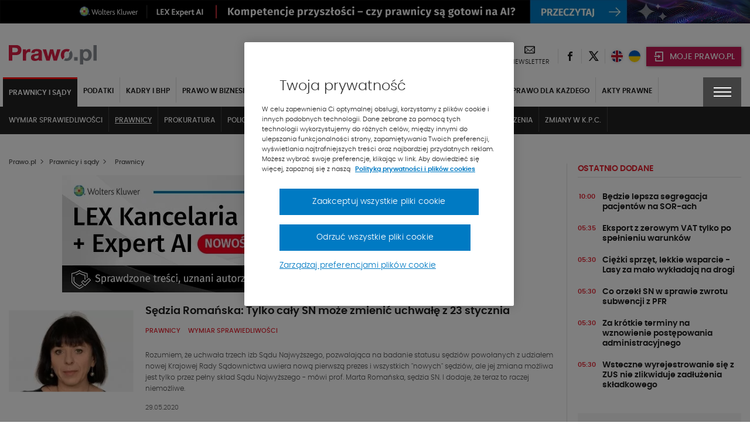

--- FILE ---
content_type: text/html; charset=UTF-8
request_url: https://www.prawo.pl/prawnicy-sady/prawnicy/141,strona.html
body_size: 41021
content:
<!DOCTYPE html> 
<html lang="pl">
<head>
<meta charset="UTF-8">
<title>Prawnicy - strona 141  - Prawo.pl</title>
<meta name="viewport" content="width=device-width, initial-scale=1.0">
<meta name="author" content="ideo - www.ideo.pl">
<meta name="generator" content="edito - www.edito.pl">
<meta name="description" content="Kliknij i sprawdź najnowsze informacje, komentarze i opinie związane z pracą prawnika.">
<meta name="robots" content="index, follow">
<meta property="og:image" content="/szablony/prawopl/images/prawo_logo.jpg">
<meta property="og:image:secure_url" content="/szablony/prawopl/images/prawo_logo.jpg">
<meta property="og:image:type" content="image/jpeg">
<meta property="og:image:width" content="1200">
<meta property="og:image:height" content="466">
<link rel="preload" as="font" type="font/woff2" href="/szablony/prawopl/fonts/Poppins/poppins-light-webfont.woff2" crossorigin>
<link rel="preload" as="font" type="font/woff2" href="/szablony/prawopl/fonts/Poppins/poppins-semibold-webfont.woff2" crossorigin>
<link rel="preload" as="font" type="font/woff2" href="/szablony/prawopl/fonts/Poppins/poppins-medium-webfont.woff2" crossorigin>
<link rel="preload" as="font" type="font/woff2" href="/szablony/prawopl/fonts/FiraSans/firasans-light.woff2" crossorigin>
<link rel="preload" as="font" type="font/woff2" href="/szablony/prawopl/fonts/FiraSans/firasans-regular.woff2" crossorigin>
<link rel="preload" as="font" type="font/woff2" href="/szablony/prawopl/fonts/FiraSans/firasans-medium.woff2" crossorigin>
<link rel="preload" as="font" type="font/woff2" href="/szablony/prawopl/fonts/FiraSans/firasans-bold.woff2" crossorigin>
<link rel="preload" as="font" type="font/woff2" href="/szablony/prawopl/fonts/icons/wk-prawo.woff2?g98ru0" crossorigin>
<link rel="preload" as="style" href="/gfx/prawopl/_thumbs/prawopl__1768467509_m38.css">
<link rel="preload" as="script" href="/gfx/prawopl/_thumbs/prawopl__1768467509_m38.js">
<style>article,header,nav,section{display:block}strong{font-weight:inherit}strong{font-weight:bolder}strong{font-weight:700;line-height:inherit}[type=text]{display:block;box-sizing:border-box;width:100%;height:2.4375rem;margin:0 0 1rem;padding:.5rem;border:1px solid #cacaca;border-radius:0;background-color:#fefefe;box-shadow:inset 0 1px 2px rgba(10,10,10,.1);font-family:inherit;font-size:1rem;font-weight:400;line-height:1.5;color:#0a0a0a}.menu{padding:0;margin:0;list-style:none;position:relative;display:-ms-flexbox;display:flex;-ms-flex-wrap:wrap;flex-wrap:wrap}.menu a{line-height:1;text-decoration:none;display:block;padding:.7rem 1rem}.menu a,.menu button{margin-bottom:0}.menu{-ms-flex-wrap:wrap;flex-wrap:wrap;-ms-flex-direction:row;flex-direction:row}@font-face{font-family:Poppins;src:url(/szablony/prawopl/fonts/Poppins/poppins-light-webfont.eot);src:url(/szablony/prawopl/fonts/Poppins/poppins-light-webfont.eot?#iefix) format("embedded-opentype"),url(/szablony/prawopl/fonts/Poppins/poppins-light-webfont.woff2) format("woff2"),url(/szablony/prawopl/fonts/Poppins/poppins-light-webfont.woff) format("woff"),url(/szablony/prawopl/fonts/Poppins/poppins-light-webfont.ttf) format("truetype");font-weight:400;font-style:normal;font-display:swap}@font-face{font-family:Poppins;src:url(/szablony/prawopl/fonts/Poppins/poppins-medium-webfont.eot);src:url(/szablony/prawopl/fonts/Poppins/poppins-medium-webfont.eot?#iefix) format("embedded-opentype"),url(/szablony/prawopl/fonts/Poppins/poppins-medium-webfont.woff2) format("woff2"),url(/szablony/prawopl/fonts/Poppins/poppins-medium-webfont.woff) format("woff"),url(/szablony/prawopl/fonts/Poppins/poppins-medium-webfont.ttf) format("truetype");font-weight:500;font-style:normal;font-display:swap}@font-face{font-family:Poppins;src:url(/szablony/prawopl/fonts/Poppins/poppins-semibold-webfont.eot);src:url(/szablony/prawopl/fonts/Poppins/poppins-semibold-webfont.eot?#iefix) format("embedded-opentype"),url(/szablony/prawopl/fonts/Poppins/poppins-semibold-webfont.woff2) format("woff2"),url(/szablony/prawopl/fonts/Poppins/poppins-semibold-webfont.woff) format("woff"),url(/szablony/prawopl/fonts/Poppins/poppins-semibold-webfont.ttf) format("truetype");font-weight:600;font-style:normal;font-display:swap}@font-face{font-family:wk-prawo;src:url(/szablony/prawopl/fonts/icons/wk-prawo.eot?g98ru0);src:url(/szablony/prawopl/fonts/icons/wk-prawo.eot?g98ru0#iefix) format("embedded-opentype"),url(/szablony/prawopl/fonts/icons/wk-prawo.woff2?g98ru0) format("woff2"),url(/szablony/prawopl/fonts/icons/wk-prawo.woff?g98ru0) format("woff"),url(/szablony/prawopl/fonts/icons/wk-prawo.ttf?g98ru0) format("truetype"),url(/szablony/prawopl/fonts/icons/wk-prawo.svg#wk-prawo) format("svg");font-weight:400;font-style:normal;font-display:block}strong{font-weight:600}.mainFooter .footerMenu{overflow:hidden;width:100%}.mainFooter .footerMenu ul.menu{display:block;margin-bottom:20px}.mainFooter .footerMenu ul.menu>li{position:relative;margin:0;display:-ms-flexbox;display:flex;-ms-flex-wrap:wrap;flex-wrap:wrap;padding-bottom:2px}.mainFooter .footerMenu ul.menu>li>a{color:#1e1e1e;font-weight:700;font-size:.75rem;text-transform:uppercase;padding:10px 15px 5px 10px}.mainFooter .footerMenu ul.menu>li>ul{display:none;width:100%;margin:0;margin-top:15px;margin-bottom:20px}.mainFooter .footerMenu ul.menu>li>ul>li{padding:0;list-style:none}.mainFooter .footerMenu ul.menu>li>ul>li>a{color:#525252;font-size:.75rem;font-weight:500;padding:5px 0}.mainFooter .footerMenu ul.menu .borderMenu{margin-bottom:9px}.mainFooter .footerMenu ul.menu .borderMenu>a{position:relative}.mainFooter .footerMenu ul.menu .borderMenu>a:before{content:'';position:absolute;bottom:-5px;left:10px;width:65px;border-bottom:2px solid #e5202e}.database-of-the-institution-block{display:none}.database-of-the-institution-block>.title{color:#e5202e;font-size:.875rem;text-transform:uppercase;border-bottom:1px solid #e0e0e0;padding-bottom:4px;margin-bottom:14px;letter-spacing:-.2px}.database-of-the-institution-block>.title a{color:#e5202e!important}@media screen and (min-width:40em) and (max-width:63.9375em){aside>div>div{width:100%!important}.database-of-the-institution-block{padding:15px 0}}@media screen and (max-width:39.9375em){.mainFooter .footerMenu{display:none}}:root{--swiper-theme-color:#007aff}:root{--swiper-navigation-size:44px}html{font-family:sans-serif;line-height:1.15;-ms-text-size-adjust:100%;-webkit-text-size-adjust:100%}body{margin:0}article,aside,header,nav,section{display:block}h1{font-size:2em;margin:.67em 0}main{display:block}a{background-color:transparent;-webkit-text-decoration-skip:objects}img{border-style:none}button,input{font-family:sans-serif;font-size:100%;line-height:1.15;margin:0}button{overflow:visible}button{text-transform:none}[type=button]::-moz-focus-inner,[type=submit]::-moz-focus-inner,button::-moz-focus-inner{border-style:none;padding:0}[type=button]:-moz-focusring,[type=submit]:-moz-focusring,button:-moz-focusring{outline:ButtonText dotted 1px}input{overflow:visible}::-webkit-file-upload-button{font:inherit}html{box-sizing:border-box;font-size:100%}*,::after,::before{box-sizing:inherit}body{margin:0;padding:0;background:#fefefe;font-family:Poppins;font-weight:400;line-height:1.5;color:#0a0a0a;-webkit-font-smoothing:antialiased;-moz-osx-font-smoothing:grayscale}img{display:inline-block;vertical-align:middle;max-width:100%;height:auto;-ms-interpolation-mode:bicubic}button{padding:0;border:0;border-radius:0;background:0 0;line-height:1}button,input{font-family:inherit}.row{max-width:85.625rem;margin-right:auto;margin-left:auto}.row::after,.row::before{display:table;content:' ';-ms-flex-preferred-size:0;flex-basis:0;-ms-flex-order:1;order:1}.row::after{clear:both}.columns{width:100%;float:left;padding-right:.625rem;padding-left:.625rem}.columns:last-child:not(:first-child){float:right}.small-12{width:100%}div,form,h1,h2,h4,h5,li,ol,p,ul{margin:0;padding:0}p{margin-bottom:1rem;font-size:inherit;line-height:1.6;text-rendering:optimizeLegibility}h1,h2,h4,h5{font-family:Poppins;font-style:normal;font-weight:400;color:inherit;text-rendering:optimizeLegibility}h1{font-size:1.5rem;line-height:1.4;margin-top:0;margin-bottom:.5rem}h2{font-size:1.25rem;line-height:1.4;margin-top:0;margin-bottom:.5rem}h4{font-size:1.125rem;line-height:1.4;margin-top:0;margin-bottom:.5rem}h5{font-size:1.0625rem;line-height:1.4;margin-top:0;margin-bottom:.5rem}@media print,screen and (min-width:40em){.columns{padding-right:.9375rem;padding-left:.9375rem}h1{font-size:3rem}h2{font-size:2.5rem}h4{font-size:1.5625rem}h5{font-size:1.25rem}}a{line-height:inherit;color:#1779ba;text-decoration:none}a img{border:0}ol,ul{margin-bottom:1rem;list-style-position:outside;line-height:1.6}li{font-size:inherit}ul{margin-left:1.25rem;list-style-type:disc}ol{margin-left:1.25rem}ul ul{margin-left:1.25rem;margin-bottom:0}[type=email],[type=text]{display:block;box-sizing:border-box;width:100%;height:2.4375rem;margin:0 0 1rem;padding:.5rem;border:1px solid #cacaca;border-radius:0;background-color:#fefefe;box-shadow:inset 0 1px 2px rgba(10,10,10,.1);font-family:inherit;font-size:1rem;font-weight:400;line-height:1.5;color:#0a0a0a}input:-ms-input-placeholder{color:#cacaca}[type=button],[type=submit]{border-radius:0}.breadcrumbs{margin:0 0 1rem;list-style:none}.breadcrumbs::after,.breadcrumbs::before{display:table;content:' ';-ms-flex-preferred-size:0;flex-basis:0;-ms-flex-order:1;order:1}.breadcrumbs::after{clear:both}.breadcrumbs li{float:left;font-size:.6875rem;color:#0a0a0a;text-transform:uppercase}.breadcrumbs li:not(:last-child)::after{position:relative;margin:0 .75rem;opacity:1;content:"/";color:#cacaca}.breadcrumbs a{color:#1779ba}.menu button{margin-bottom:0}.tabs-panel{display:none;padding:1rem}@media screen and (max-width:39.9375em){.hide-for-small-only{display:none!important}}[class^=icon-]{font-family:wk-prawo!important;speak:none;font-style:normal;font-weight:400;font-variant:normal;text-transform:none;line-height:1;-webkit-font-smoothing:antialiased;-moz-osx-font-smoothing:grayscale}.icon-cart:before{content:"\e901"}.icon-uniE147:before{content:"\ed45"}.icon-uniE158:before{content:"\ed3a"}.icon-uniE999:before{content:"\ecbf"}.icon-uniE9A4:before{content:"\ecb4"}.icon-uniE9D1:before{content:"\ec87"}.icon-301:before{content:"\ea2c"}.icon-twitter:before{content:"\eb5a";font-weight:600}.icon-601:before{content:"\eb58"}body,html{height:100%}*,:after,:before{box-sizing:border-box;margin:0;padding:0;outline:0}body{font-family:Poppins,Helvetica,Arial,sans-serif;line-height:24px;padding:0;margin:0;border-style:none;background:#fff;font-size:12px;font-weight:400}a{text-decoration:none}p{margin:0;padding:0 0 10px;font-weight:400}input{font-size:12px;line-height:18px;color:#6d7680;padding:0;margin:0;border:1px solid #898e94;background:#fff}input::-ms-clear{display:none}ol{margin:0;padding:0 0 10px 10px;overflow:hidden}ol li{margin:0 0 0 20px;padding:0 0 4px}ul{margin:0}ul li{margin:0 0 0 20px;padding:0 0 4px;font-weight:300}img{margin:0;padding:0;border:0;max-width:100%;height:auto}iframe{border:0;margin:0;padding:0;max-width:100%}ol{margin-bottom:32px;padding-left:20px}h1{font-size:1.5625rem;font-weight:600}h1,h2,h4,h5{color:#525252;font-weight:600}h2{font-size:1.125rem}h4{font-size:1rem}h5{font-size:.9375rem}ol{counter-reset:myCounter 0;padding:0;margin:0;padding-left:20px}ol li{list-style:none;position:relative;color:#525252;font-size:.875rem;font-weight:400}ol li:before{position:absolute;margin-left:-25px;font-weight:700;width:15px;text-align:right;counter-increment:myCounter 1;content:counter(myCounter) ".";color:#e5202e}ul{padding:0;margin:0;padding-left:20px}ul li{list-style:none;position:relative;color:#525252;font-size:.875rem;font-weight:400}ul li:before{content:"\2022";color:#e5202e;position:absolute;margin-left:-20px;font-weight:700}.breadcrumbs{display:-ms-flexbox;display:flex;-ms-flex-align:center;align-items:center;margin-bottom:10px;margin-top:5px}@media screen and (max-width:39.9375em){.breadcrumbs{display:none}}.breadcrumbs span{color:#525252;font-size:.6875rem;text-transform:none;font-weight:500}.breadcrumbs ol{margin:0;padding:0}.breadcrumbs ol li{margin:0;padding:0;list-style:none}.breadcrumbs ol li:after{display:none}.breadcrumbs ol li a{color:#525252;font-size:.6875rem;text-transform:none;font-weight:500}.breadcrumbs ol li>span{font-weight:900;font-size:.5625rem;padding:0 5px}.breadcrumbs h1{display:inline-block;line-height:5px;margin-bottom:0}.picture-responsive-wrapper{position:relative;height:0;width:100%;overflow:hidden;padding-bottom:64%}.picture-responsive-wrapper .picture-responsive{position:absolute;left:0;top:0;right:0;bottom:0}.picture-responsive-wrapper .picture-responsive picture{position:absolute;left:50%;top:50%;-ms-transform:translate(-50%,-50%);transform:translate(-50%,-50%);min-width:100%;max-width:100%;width:100%;height:auto}.picture-responsive-wrapper .picture-responsive picture img{min-width:100%;max-width:100%}.responsive-1by1{padding-bottom:100%}.responsive-170by110{padding-bottom:64.70588%}.responsive-256by192{padding-bottom:75%}.mainFooter .footerMenu ul.menu>li .expandMenu{position:absolute;right:10px;top:5px}.mainFooter .footerMenu ul.menu>li .expandMenu:after{content:'';position:absolute;z-index:1;width:100%;height:100%;top:0}.mainFooter .footerMenu ul.menu>li .expandMenu span{color:#1e1e1e;font-weight:900;font-size:1.125rem}.top-banner{text-align:center;padding:0;margin:0}.topBar{min-height:53px;padding-top:10px}.topBar>.row{width:100%}.topBar .headWrap{display:-ms-flexbox;display:flex;-ms-flex-align:center;align-items:center;-ms-flex-pack:justify;justify-content:space-between}.headerIcons{display:-ms-flexbox;display:flex;-ms-flex-align:center;align-items:center}.headerIcons .rightSpacer:after{content:'';position:absolute;border-right:1px solid #e0e0e0;height:25px;right:0;top:50%;-ms-transform:translateY(-50%);transform:translateY(-50%)}.headerIcons .description-block{display:-ms-flexbox;display:flex;-ms-flex-align:center;align-items:center}.headerIcons .description-block.login-box .login-button{background-color:#c31854;padding:0}.headerIcons .description-block.login-box .login-button>button{padding:0;margin:0;background-color:#c31854;width:44px;height:33px;text-align:center;-ms-flex-pack:center;justify-content:center;-ms-flex-align:center;align-items:center;box-shadow:1px 1px 5px rgba(0,0,0,.4)}@media screen and (min-width:47.5em){.headerIcons .description-block.login-box .login-button>button{min-width:162px;width:auto;padding:0}}.headerIcons .description-block .headerSocialBtn{position:relative}.headerIcons .description-block .headerSocialBtn a{display:-ms-flexbox;display:flex;width:40px;height:40px;-ms-flex-pack:center;justify-content:center;-ms-flex-align:center;align-items:center}.headerIcons .description-block .headerSocialBtn a span{font-size:0;color:#1e1e1e}.headerIcons .description-block .headerSocialBtn a span:before{font-size:1rem;line-height:1em}.headerIcons .description-block .headerNewsletter{display:-ms-flexbox;display:flex;position:relative;padding:0 16px;text-align:center}@media screen and (max-width:63.9375em){.headerIcons .description-block .headerNewsletter{padding:0 8px}.headerIcons .description-block .headerFacebook.headerLEX button{width:95px}}.headerIcons .description-block .headerNewsletter a{color:#1e1e1e;line-height:16px;text-align:center;height:40px}.headerIcons .description-block .headerNewsletter a span{font-size:0}.headerIcons .description-block .headerNewsletter a span:before{font-size:1.125rem}.headerIcons .description-block .headerNewsletter a .signature{font-size:.6875rem;text-transform:uppercase}.headerIcons .description-block .headerFacebook{position:relative;padding:4px 10px}.headerIcons .description-block .headerFacebook button{text-transform:uppercase;display:-ms-flexbox;display:flex;-ms-flex-align:center;align-items:center;position:relative;padding:10px 15px 8px 43px;width:105px;height:33px;background-color:#414141;color:#fff;font-size:14px;font-weight:500;box-shadow:1px 1px 5px rgba(0,0,0,.4)}.headerIcons .description-block .headerFacebook button .icon-cart{position:absolute;top:50%;left:12px;-ms-transform:translateY(-50%);transform:translateY(-50%);font-size:0;margin-right:8px}.headerIcons .description-block .headerFacebook button .icon-cart:before{font-size:20px}.headerIcons .description-block .headerFacebook .menu-wrapper{display:none;position:absolute;background-color:#fff;width:100vw;top:45px;left:50%;-ms-transform:translateX(-50%);transform:translateX(-50%);z-index:1010}.headerIcons .description-block .headerFacebook .menu-wrapper ul{padding:10px 5px}.headerIcons .description-block .headerFacebook .menu-wrapper ul li{margin:0;padding:5px}.headerIcons .description-block .headerFacebook .menu-wrapper ul li a{display:-ms-flexbox;display:flex;-ms-flex-align:center;align-items:center;-ms-flex-pack:justify;justify-content:space-between;color:#000;font-weight:600;font-size:15px;text-transform:uppercase;padding:5px}.headerIcons .description-block .headerFacebook .menu-wrapper ul li a:after{content:"\ec87";font-family:wk-prawo!important;font-size:12px}@media print,screen and (min-width:40em){.headerIcons .description-block .headerFacebook .menu-wrapper{width:295px}.headerIcons .description-block .headerFacebook .menu-wrapper ul{padding:10px 5px}.headerIcons .description-block .headerFacebook .menu-wrapper ul li{padding:0}}@media print,screen and (min-width:64em){.headerIcons .description-block .headerFacebook .menu-wrapper{left:12px;top:42px;-ms-transform:none;transform:none}}.navBar{color:#fff;background-color:#222;top:-10px}.navBar .navWrap{display:-ms-flexbox;display:flex}@media screen and (max-width:63.9375em){.navBar .navWrap{-ms-flex-align:center;align-items:center}}.navBar .navWrap .siteLogo-sticky{display:none}.navBar .navWrap .secondLevelMenu{-ms-flex:1 1 auto;flex:1 1 auto;margin-left:-10px}.navBar .navWrap .secondLevelMenu .mainMenuContent{display:-ms-flexbox;display:flex;z-index:9}@media screen and (max-width:39.9375em){.navBar .navWrap .secondLevelMenu .mainMenuContent{z-index:9}#cookie-info{height:auto}}.navBar .navWrap .secondLevelMenu .mainMenuContent ul{overflow-y:auto;max-height:85vh;padding:10px 0}.navBar .navWrap .secondLevelMenu .mainMenuContent ul li{margin:0}.navBar .navWrap .secondLevelMenu .mainMenuContent ul li a{color:#fff;font-size:.75rem;text-transform:uppercase;font-weight:700;padding:10px;border-right:1px solid #434343;position:relative}@media screen and (max-width:63.9375em){.navBar .navWrap .secondLevelMenu{display:-ms-flexbox;display:flex;-ms-flex-align:center;align-items:center;margin-top:-1px;min-height:51px}.navBar .navWrap .secondLevelMenu .mainMenuContent{position:absolute;top:108px;background-color:#fff;width:100%;display:none}.navBar .navWrap .secondLevelMenu .mainMenuContent ul{display:block}.navBar .navWrap .secondLevelMenu .mainMenuContent ul li a{color:#1e1e1e;border:none}}.navBar .navWrap .secondLevelMenu .mainMenuContent ul ul a:after{display:none}.navBar .navWrap .secondLevelMenu .mainMenuBtn{display:block;visibility:visible;margin-left:10px}.navBar .navWrap .secondLevelMenu .mainMenuBtn button{border:1px solid #6e6e6e;display:-ms-flexbox;display:flex;-ms-flex-align:center;align-items:center;padding:9px 10px}.navBar .navWrap .secondLevelMenu .mainMenuBtn button span{color:#e5202e;font-size:.5rem;font-weight:700;padding-left:8px}.navBar .navWrap .secondLevelMenu .mainMenuBtn button .text{color:#fff;font-size:.6875rem;font-weight:500;text-transform:uppercase}@media screen and (min-width:64em){ol{padding-left:40px}ul{padding-left:40px}.topBar{min-height:68px}.headerIcons .description-block .headerFacebook{padding:3px 12px 4px}.navBar .navWrap{position:relative}.navBar .navWrap .secondLevelMenu .mainMenuContent ul li a{white-space:nowrap;overflow:hidden;text-overflow:ellipsis;max-width:200px}.navBar .navWrap .secondLevelMenu .mainMenuContent ul li a:after{content:'';position:absolute;bottom:2px;width:0;border-bottom:2px solid #e5202e;left:10px}.navBar .navWrap .secondLevelMenu .mainMenuBtn{display:none}.menuType .navBar{position:relative;background-color:#fff!important;border:none;margin-bottom:50px}}.navBar .navWrap .second-menu-wrap{position:relative}.navBar .navWrap .second-menu-wrap .second-menu-btn{position:relative;right:-10px;display:-ms-flexbox;display:flex;height:100%;-ms-flex-align:center;align-items:center;-ms-flex-pack:center;justify-content:center;min-height:50px;z-index:1011;background-color:#414141;width:65px}@media screen and (min-width:40em){.mainFooter .footerMenu ul.menu>li .expandMenu{display:none}.navBar .navWrap .second-menu-wrap .second-menu-btn{right:0}}.navBar .navWrap .second-menu-wrap .second-menu-btn .menu-hamburger{float:right;width:30px;height:17px;-ms-transform:rotate(0);transform:rotate(0)}.navBar .navWrap .second-menu-wrap .second-menu-btn .menu-hamburger:after{content:'';position:absolute;top:-21px;left:-15px;width:100%;height:100%;padding:29px}.navBar .navWrap .second-menu-wrap .second-menu-btn .menu-hamburger span{display:block;position:absolute;height:2px;width:100%;background:#fff;opacity:1;left:0;-ms-transform:rotate(0);transform:rotate(0)}.navBar .navWrap .second-menu-wrap .second-menu-btn .menu-hamburger span:nth-child(1){top:0}.navBar .navWrap .second-menu-wrap .second-menu-btn .menu-hamburger span:nth-child(2),.navBar .navWrap .second-menu-wrap .second-menu-btn .menu-hamburger span:nth-child(3){top:7px}.navBar .navWrap .second-menu-wrap .second-menu-btn .menu-hamburger span:nth-child(4){top:14px}.navBar .navWrap .second-menu-wrap .second-menu-content{display:none;position:absolute;background-color:#fff;width:100vw;top:0;right:-10px;z-index:1010}.navBar .navWrap .second-menu-wrap .second-menu-content .second-menu-list{padding:10px 5px}.navBar .navWrap .second-menu-wrap .second-menu-content .second-menu-list li{margin:0;padding:5px}.navBar .navWrap .second-menu-wrap .second-menu-content .second-menu-list li a{display:inline-block;color:#000;font-weight:600;font-size:15px;text-transform:uppercase;padding:5px}.navBar .navWrap .second-menu-wrap .second-menu-content .second-menu-list li:first-child{padding-right:75px}@media print,screen and (min-width:40em){.navBar .navWrap .second-menu-wrap .second-menu-content{min-width:440px;width:auto;right:-15px}.navBar .navWrap .second-menu-wrap .second-menu-content .second-menu-list{padding:20px 5px}.navBar .navWrap .second-menu-wrap .second-menu-content .second-menu-list li{padding:10px}}.navBar .navWrap .second-menu-wrap .second-menu-content .js-mobile-search-block{display:none}.secondLevelMenu ul{overflow-y:auto;max-height:85vh}.secondLevelMenu ul li{list-style:none;position:static}@media screen and (min-width:64em){.menuType .columns{position:static}.menuType .columns .navWrap{position:static}.secondLevelMenu ul{display:-ms-flexbox;display:flex;-ms-flex-wrap:wrap;flex-wrap:wrap;padding-bottom:0!important}.secondLevelMenu ul li>a{border-right:1px solid #e0e0e0!important;color:#1e1e1e!important;padding-top:14px!important;display:block}.secondLevelMenu ul .is_subactive{background:#222;border-top:3px solid red}}.secondLevelMenu ul li ul{padding-bottom:5px!important;padding-top:9px!important}@media screen and (min-width:64em) and (max-width:74.9375em){.secondLevelMenu ul .is_subactive{-ms-flex-order:1;order:1}}.secondLevelMenu ul .is_subactive>a:after{content:'';position:absolute;bottom:2px;width:calc(100% - 20px);border-bottom:2px solid #e5202e;left:10px}.secondLevelMenu ul .is_subactive ul{display:block!important}.secondLevelMenu ul .is_subactive ul li a{font-weight:600!important}.secondLevelMenu ul .is_subactive ul li.active a{position:relative;text-decoration:underline}@media print,screen and (min-width:64em){.navBar .navWrap .second-menu-wrap .second-menu-content{right:0}.navBar .navWrap .second-menu-wrap .second-menu-content .second-menu-list{padding-bottom:15px}.menuType .second-menu-wrap{padding-top:10px}.menuType .second-menu-content{top:10px!important}}body{overflow-x:hidden}.leftColumn,.pageType .mainContent>.row>.columns.small-12{width:100%}@media screen and (min-width:64em){.secondLevelMenu ul .is_subactive>a{color:#fff!important;border-right:none!important}.secondLevelMenu ul .is_subactive>a:after{display:none}.secondLevelMenu ul .is_subactive .menu-exp-list-wrap{position:absolute;background:#222;left:0;margin:0;top:100%;width:100%}.secondLevelMenu ul .is_subactive ul{display:-ms-flexbox!important;display:flex!important;max-width:1370px;margin:auto;padding:0 5px!important}.secondLevelMenu ul .is_subactive ul li a{color:#fff!important;border:none!important;font-weight:500!important;border-right:1px solid #434343!important}.leftColumn,.pageType .mainContent>.row>.columns.small-12{width:75.6%;border-right:1px solid #e0e0e0;padding-right:20px}}.rightColumn{width:100%}@media screen and (min-width:64em){.rightColumn{width:24.4%;padding-left:20px;position:relative!important}.rightColumn:before{content:'';border-right:1px solid #e0e0e0;left:-1px;position:absolute;height:100%}}h1{color:#1e1e1e;font-size:1.5rem;font-weight:600}h2{color:#1e1e1e;font-size:1.125rem;font-weight:600}h4{color:#1e1e1e;font-size:.875rem;font-weight:600}h1 a,h2 a,h4 a,h5 a{color:#1e1e1e}aside .block{padding:15px 0}aside .block:first-child{padding-top:0}.our-news{display:none}@media screen and (min-width:40em){.our-news{display:block;position:absolute;top:0;left:0;background-color:#fff;text-transform:uppercase;color:#e5202e;font-size:11px;padding:3px 15px;font-weight:500}}ol{padding:0;margin:0}ol li{list-style:none;position:static}ol li:before{display:none}ul{padding:0;margin:0}ul li{list-style:none;position:static}ul li:before{display:none}#cookie-info{display:-ms-flexbox;display:flex;position:fixed;bottom:0;background:#fff;box-shadow:0 -1px 4px -3px #000;width:100%;z-index:50;min-height:112px}#cookie-info .cookie-wrap{display:-ms-flexbox;display:flex;-ms-flex-flow:wrap;flex-flow:wrap;-ms-flex-pack:end;justify-content:flex-end;max-width:1200px;padding:10px 15px;margin:auto;font-size:12px}#cookie-info .cookie-wrap .content{width:calc(100% - 65px);padding-right:50px}#cookie-info .cookie-wrap .content a{color:#525252}#cookie-info .cookie-wrap .content a:nth-child(2){color:#e5202e;font-weight:600;text-transform:uppercase;padding-left:5px}#cookie-info .cookie-wrap .content p:last-of-type{padding-bottom:5px}#cookie-info .cookie-wrap button{background:#414141;color:#fff;font-size:30px;width:65px;padding-top:4px;height:53px}#cookie-info .cookie-wrap button.js-close--red{height:auto;font-size:16px;width:auto;padding:8px;line-height:1;background:#e5202e;color:#fff;margin-right:65px}@media screen and (min-width:40em) and (max-width:63.9375em){aside{display:-ms-flexbox;display:flex;-ms-flex-wrap:wrap;flex-wrap:wrap;margin-left:-10px;margin-right:-10px}aside>div{width:33.333333%;padding:10px!important}aside>div>div{width:100%!important}}.overlay-global{position:fixed;top:0;right:0;bottom:0;left:0;z-index:1005;display:none;background-color:rgba(10,10,10,.1)}.ukpl-container{display:-ms-flexbox;display:flex;-ms-flex-pack:center;justify-content:center;min-width:70px}.ukpl-container .ukpl_flag{height:20px;width:20px;min-width:20px;min-height:20px;border-radius:20px}@media screen and (max-width:39.9375em){#cookie-info .cookie-wrap{font-size:11px;line-height:20px}#cookie-info .cookie-wrap .content{padding-right:20px}.ukpl-container{margin-left:0}.latest-news-block{display:none}}.ukpl-container .ukpl-select{display:none;margin:0 5px;-ms-flex-align:center;align-items:center}.ukpl-container .ukpl-select .ukpl_flag{display:block;overflow:hidden;position:relative;box-shadow:0 0 5px rgba(0,0,0,.15)}.ukpl-container .ukpl-select .ukpl_flag img{position:absolute;top:0;left:0}#translate__el{display:none}.breadcrumbs-placeholder{height:40px;width:100%}.breadcrumbs-container{position:relative}.breadcrumbs-container .breadcrumbs{position:absolute;top:-40px}.banner-wrapper{width:100%;margin:0 auto}.media-block-spacer{width:100%;height:24px}.top-banner .banner-shortcode:not(.loaded){padding-bottom:3.125%}@media screen and (max-width:63.9375em){.top-banner .media-block-spacer{height:10px}}.wkNewsletterBlock{background-color:#f6f6f6;padding:30px 20px}.wkNewsletterBlock h4{font-size:1.125rem}.wkNewsletterBlock form{position:relative}.wkNewsletterBlock form input{margin-bottom:0;border-color:#e0e0e0;height:37px;line-height:37px;width:100%;padding:0 10px;box-shadow:none}.wkNewsletterBlock form input::-webkit-input-placeholder{color:#525252;font-size:.75rem}.wkNewsletterBlock form input::-moz-placeholder{color:#525252;font-size:.75rem}.wkNewsletterBlock form input:-ms-input-placeholder{color:#525252;font-size:.75rem}.wkNewsletterBlock form input:-moz-placeholder{color:#525252;font-size:.75rem}.wkNewsletterBlock form button{position:absolute;top:50%;right:0;-ms-transform:translateY(-50%);transform:translateY(-50%);padding:5px 5px 4px}.wkNewsletterBlock form button span{color:#e5202e;font-size:1.1875rem;font-weight:600}.wk-top-news-block .most-popular-of{padding:0}.wk-top-news-block .most-popular-of .most-popular-element{display:-ms-flexbox;display:flex;padding:12px 0}.wk-top-news-block .most-popular-of .most-popular-element .picture{width:30%}.wk-top-news-block .most-popular-of .most-popular-element .content{width:70%;padding-right:10px}.wk-top-news-block .most-popular-of .most-popular-element .content h5{line-height:17px;margin-bottom:0}.wk-top-news-block .most-popular-of .most-popular-element .content h5 a{color:#1e1e1e;font-size:.875rem;font-weight:600}.latest-news-block{width:33.333333%}.latest-news-block h4{color:#e5202e;font-size:.875rem;text-transform:uppercase;border-bottom:1px solid #e0e0e0;padding-bottom:4px;margin-bottom:14px;letter-spacing:-.2px}.latest-news-block h4 a{color:#e5202e}.latest-news-block h5{line-height:17px;margin-bottom:0;padding-right:10px;padding-left:10px;width:calc(100% - 32px)}.latest-news-block h5 a{color:#1e1e1e;font-size:.75rem;font-weight:600;line-height:15px}@media screen and (min-width:64em){.latest-news-block{width:100%}.latest-news-block h5 a{font-size:.875rem}}.latest-news-block .date{color:#e5202e;font-size:.6875rem;font-weight:600;text-transform:uppercase;width:32px;line-height:14px;text-align:center;padding-top:2px}.latest-news-block .latest-element{display:-ms-flexbox;display:flex;padding:10px 0}@media screen and (min-width:40em) and (max-width:63.9375em){.wk-top-news-block .most-popular-of .most-popular-element .content h5 a{font-size:.75rem;line-height:15px}.latest-news-block{padding:15px 0}.case-law-quotations-block{width:33.333333%;padding:15px 0}}.case-law-quotations-block>.title{color:#e5202e!important;font-size:.875rem;text-transform:uppercase;border-bottom:1px solid #e0e0e0;padding-bottom:4px;margin-bottom:14px;letter-spacing:-.2px}.case-law-quotations-block>.title a{color:#e5202e!important}.case-law-quotations-block .case-law-quotations-wrap{display:-ms-flexbox;display:flex;-ms-flex-align:center;align-items:center;padding:5px 0}.case-law-quotations-block .case-law-quotations-wrap .user-image-wrap{margin:10px 10px 10px 0}.case-law-quotations-block .case-law-quotations-wrap .user-image-wrap .user-image{width:50px}.case-law-quotations-block .case-law-quotations-wrap .user-image-wrap .user-image img{border-radius:50%}.case-law-quotations-block .case-law-quotations-wrap .content-wrap .title{margin:0}.case-law-quotations-block .case-law-quotations-wrap .content-wrap .title a{color:#1e1e1e;font-size:.875rem;line-height:.9375rem;font-weight:600}.main-search-block{position:relative;padding:5px 15px}@media screen and (min-width:40em){#team-table.team-table--promo .team-table-picture{grid-area:image;margin:0;padding:0;width:auto}#team-table.team-table--promo .team-table-row .team-table-desc{grid-area:textright;padding:0 35px 0 0;font-size:22px;width:auto}#team-table.team-table--promo .team-table-row .team-table-desc--bottom{grid-area:textbottom}.main-search-block{padding:0}}.main-search-block form{position:relative;padding:0 10px}.main-search-block form input{margin-bottom:0;border-color:#c4c4c4;height:37px;width:0;padding:0;visibility:hidden;box-shadow:none}.main-search-block form input::-webkit-input-placeholder{color:#525252;font-size:.75rem}.main-search-block form input::-moz-placeholder{color:#525252;font-size:.75rem}.main-search-block form input:-ms-input-placeholder{color:#525252;font-size:.75rem}.main-search-block form input:-moz-placeholder{color:#525252;font-size:.75rem}.main-search-block form .submit-btn{position:absolute;top:50%;right:8px;-ms-transform:translateY(-50%);transform:translateY(-50%);width:37px;height:37px;padding:5px}.main-search-block form .submit-btn span{color:#1e1e1e;font-size:1.1875rem;font-weight:600}@media screen and (max-width:39.9375em){.main-search-block{padding:0}.main-search-block:after{display:none}.main-search-block form{padding:0}.main-search-block form .submit-btn{right:5px}}.articles-list{padding:10px 0}.articles-list .article{display:-ms-flexbox;display:flex;padding:10px 0}.articles-list .article:first-of-type{padding-top:0}.articles-list .article .picture{width:30%;padding-right:10px;position:relative}@media screen and (min-width:40em){.articles-list{padding:0}.articles-list .article .picture{width:33.333333%}}@media screen and (min-width:64em){.articles-list .article .picture{width:25%;padding-right:20px}}.articles-list .article .content-wrap{width:70%}.articles-list .article .content-wrap .title{color:#1e1e1e;font-size:.75rem;font-weight:600}@media screen and (min-width:40em){.articles-list .article .content-wrap{width:66.666666%}.articles-list .article .content-wrap .title{font-size:1rem}}.articles-list .article .content-wrap .labels-news{display:none}@media screen and (min-width:64em){.articles-list .article .content-wrap{width:75%}.articles-list .article .content-wrap .title{font-size:1.125rem}.articles-list .article .content-wrap .labels-news{display:block}}.articles-list .article .content-wrap .labels-news .lbl-news{color:#e5202e;font-size:.6875rem;font-weight:500;padding-right:10px;text-transform:uppercase}.articles-list .article .content-wrap .little-wrap{display:-ms-flexbox;display:flex;-ms-flex-align:center;align-items:center}.articles-list .article .content-wrap .little-wrap .date{display:none}@media screen and (min-width:40em){.articles-list .article .content-wrap .little-wrap .date{display:inline-block;color:#606060;font-size:.6875rem;font-weight:400;padding-top:1px}}.articles-list .article .content-wrap .desc{display:none;color:#525252;font-size:.75rem;font-weight:400;padding-top:20px}@media screen and (min-width:64em){.articles-list .article .content-wrap .desc{display:inline-block}}</style>
<meta name="google-site-verification" content="mfQBlZtuGKIFxNqyC5T9Qqu71NoMd-XTwsQxXAdtPjc">
<link rel="manifest" href="/manifest.json?v=2">
<link rel="canonical" href="https://www.prawo.pl/prawnicy-sady/prawnicy/141,strona.html">
<!-- Global site tag (gtag.js) - AdWords: 957545714 --><script type="text/plain" class="optanon-category-C0004" data-src="https://www.googletagmanager.com/gtag/js?id=AW-957545714" async></script><script type="text/plain" class="optanon-category-C0004">
  let gaurl = window.location.href;
  if (!gaurl.includes('?podglad=1')) {
    console.log('not preview - GA on');
    window.dataLayer = window.dataLayer || [];
    function gtag() { dataLayer.push(arguments); }
    gtag('js', new Date());
    gtag('config', 'AW-957545714');
  } else {
    console.log('preview mode – GA tag skipped');
  }
</script><script>(function(w,d,t,r,u){var f,n,i;w[u]=w[u]||[],f=function(){var o=

{ti:"343047018", enableAutoSpaTracking: true}
;o.q=w[u],w[u]=new UET(o),w[u].push("pageLoad")},n=d.createElement(t),n.src=r,n.async=1,n.onload=n.onreadystatechange=function(){var s=this.readyState;s&&s!=="loaded"&&s!=="complete"||(f(),n.onload=n.onreadystatechange=null)},i=d.getElementsByTagName(t)[0],i.parentNode.insertBefore(n,i)})(window,document,"script","//bat.bing.com/bat.js","uetq");</script><!-- OneTrust Cookies Consent Notice start for prawo.pl --><script type="text/javascript" src="https://cdn.cookielaw.org/consent/fa0bff58-e919-4d66-9dbd-10a94cb76e53/OtAutoBlock.js"></script><script src="https://cdn.cookielaw.org/scripttemplates/otSDKStub.js" data-document-language="true" type="text/javascript" charset="UTF-8" data-domain-script="fa0bff58-e919-4d66-9dbd-10a94cb76e53"></script><script type="text/javascript">
function OptanonWrapper() { }
</script><!-- OneTrust Cookies Consent Notice end for prawo.pl --><!-- Custom JS for OneTrust  --><script type="text/javascript">
	function waitForCookieBanner(selector, callback){
	  var timesRun = 0;
	  var waitInterval = setInterval(function(){
		  timesRun += 1;
		  if(timesRun === 500){
			  clearInterval(waitInterval);
		  }
		  if(document.querySelector(selector)){
			  clearInterval(waitInterval);
			  callback();
		  }
	  }, 10);
	}
	window.addEventListener('load', () => {
		waitForCookieBanner("#onetrust-banner-sdk", function(){
			if(document.querySelector(".ot-sdk-container").offsetHeight>0){
				document.querySelector(".onetrust-pc-dark-filter").style ='display : block !important';
			}
			let closeButton = document.querySelector("#close-pc-btn-handler");
			closeButton.addEventListener('click',()=>{
				if(document.querySelector(".ot-sdk-container").offsetHeight>0){
					document.querySelector(".onetrust-pc-dark-filter").classList.add("ot-hide");
					document.querySelector(".onetrust-pc-dark-filter").classList.add("display-overlay");
				}
			})
			let allButtons = document.querySelectorAll("#onetrust-reject-all-handler,#onetrust-accept-btn-handler,#accept-recommended-btn-handler,.ot-pc-refuse-all-handler,.save-preference-btn-handler");
						allButtons.forEach((button)=>{
						button.addEventListener('click',()=>{
							document.querySelector(".onetrust-pc-dark-filter").classList.remove("display-overlay");
					})
				});
		});
	});
</script><link rel="prev" href="https://www.prawo.pl/prawnicy-sady/prawnicy/140,strona.html">
<link rel="next" href="https://www.prawo.pl/prawnicy-sady/prawnicy/142,strona.html">
<link href="/szablony/prawopl/favicon.ico" rel="SHORTCUT ICON">
<link rel="apple-touch-icon" href="/szablony/prawopl/images/pwa/apple/prawo_pl_192.png">
<meta name="theme-color" content="#ffffff">
<script type="text/javascript">
				window.dataLayer = window.dataLayer || [];
				dataLayer.push({
				'siteType': 'Content',
				'siteGroup': 'Prawo',
				'siteName': 'Prawo.pl',
				'pageSection': 'prawnicy i sądy',
				'articleAuthor': undefined,
				'articleSource': undefined,
				'articleLabel1': undefined,
				'articleLabel2': undefined
				});
			</script><script>
			try {
				(function(v){
					if(v) return;
					<!-- Google Tag Manager -->
(function(w,d,s,l,i){w[l]=w[l]||[];w[l].push({'gtm.start':
new Date().getTime(),event:'gtm.js'});var f=d.getElementsByTagName(s)[0],
j=d.createElement(s),dl=l!='dataLayer'?'&l='+l:'';j.async=true;j.src=
'https://www.googletagmanager.com/gtm.js?id='+i+dl;f.parentNode.insertBefore(j,f);
})(window,document,'script','dataLayer','GTM-NZD964');<!-- End Google Tag Manager -->
				})(navigator.userAgent.includes(String.fromCharCode(76,105,103,104,116,104,111,117,115,101)));
			} catch (e) {
				<!-- Google Tag Manager -->
(function(w,d,s,l,i){w[l]=w[l]||[];w[l].push({'gtm.start':
new Date().getTime(),event:'gtm.js'});var f=d.getElementsByTagName(s)[0],
j=d.createElement(s),dl=l!='dataLayer'?'&l='+l:'';j.async=true;j.src=
'https://www.googletagmanager.com/gtm.js?id='+i+dl;f.parentNode.insertBefore(j,f);
})(window,document,'script','dataLayer','GTM-NZD964');<!-- End Google Tag Manager -->
			}
		</script><meta property="fb:app_id" content="843236329200556">
</head>
<body class="pageType lang-pl  menuType">

	<div id="translate__el"></div>

	<!-- Google Tag Manager (noscript) -->
<noscript><iframe src="https://www.googletagmanager.com/ns.html?id=GTM-NZD964" height="0" width="0" style="display:none;visibility:hidden"></iframe></noscript>
<!-- End Google Tag Manager (noscript) -->
	<div id="print-header" style="display: none;">
		<img src="[data-uri]">
</div>

	<div class="top-banner">
		<div class="block js-tab js-media media-block">
		<span class="banner-helper-data" data-banner-id="342" data-banner-list="[base64]"></span>
	<div class="banner-wrapper">
		<div class="banner-shortcode"  id="mediaContent703712267" data-show-tout="" data-mode="single" data-id-bloku="342" data-media-id="mediaContent703712267"></div>
	</div>

	<div class="media-block-spacer"></div>

	<script type="text/javascript">
		//<![CDATA[
			if(typeof WkBanners === 'undefined') {
				WkBanners = {};
			}

			WkBanners[342] = [{file: '/gfx/prawopl/pl/media/583/1/1920x60_legal_ai_academy_xii_2025_r.webp', width: '1920', height: '60', alt: '', params: {type: 'obrazek_link', analytic : ';', target: '_blank', unsafe_url: 0, link: 'https://www.wolterskluwer.com/pl-pl/solutions/lex/expert-ai/szkolenia-ai?utm_source=prawo.pl&utm_medium=baner&utm_campaign=WKPL_LEG_ACQ_LAI-WEB-POT-szkolenia-expert-AI-10-25-TOFU_LFM/PRW0125001_PWB060&utm_term=web&utm_content=1920x60', onclick: '/addclick/([base64])/MXwjfDU4M3wjfDF8I3xodHRwczovL3d3dy53b2x0ZXJza2x1d2VyLmNvbS9wbC1wbC9zb2x1dGlvbnMvbGV4L2V4cGVydC1haS9zemtvbGVuaWEtYWk/[base64]'}},
{file: '/gfx/prawopl/pl/media/534/1/1920x60_szkolenie_wnoszenie_pism_przez_portal_18_ii_2026_i_2026.webp', width: '1920', height: '60', alt: '', params: {type: 'obrazek_link', analytic : ';', target: '_blank', unsafe_url: 0, link: 'https://www.wolterskluwer.com/pl-pl/solutions/lex-kancelaria-prawna/wiedza/wnoszenie-pism-portal-informacyjny-sadow-2026?utm_source=prawo.pl&utm_medium=baner&utm_campaign=WKPL_LEG_NUR_LKP-WEB-POT-kpc-portal-informacyjny-01-26-TOFU_LFM/PRW0125001_PWB063&utm_term=web&utm_content=1920x60', onclick: '/addclick/([base64])/MXwjfDUzNHwjfDF8I3xodHRwczovL3d3dy53b2x0ZXJza2x1d2VyLmNvbS9wbC1wbC9zb2x1dGlvbnMvbGV4LWthbmNlbGFyaWEtcHJhd25hL3dpZWR6YS93bm9zemVuaWUtcGlzbS1wb3J0YWwtaW5mb3JtYWN5am55LXNhZG93LTIwMjY/[base64]'}},
{file: '/gfx/prawopl/pl/media/539/1/1920x60_lex_expert_ai_i_2026.webp', width: '1920', height: '60', alt: '', params: {type: 'obrazek_link', analytic : ';', target: '_blank', unsafe_url: 0, link: 'https://www.lex.pl/produkty/lex-kancelaria-prawna,55837.html?utm_source=prawo.pl&utm_medium=banner&utm_campaign=WKPL_LEG_ECOM_LKP-POT-sprzedaz-promocja-01-26-BOFU_LFM/COM0125001_LON034 &utm_term=LKP-POT-sprzedaz-promocja&utm_content=1920x60', onclick: '/addclick/([base64])/MXwjfDUzOXwjfDF8I3xodHRwczovL3d3dy5sZXgucGwvcHJvZHVrdHkvbGV4LWthbmNlbGFyaWEtcHJhd25hLDU1ODM3Lmh0bWw/[base64]'}},
{file: '/gfx/prawopl/pl/media/417/1/1920x60_lex_expert_ai_kompetencje_przyszlosci_i_2026.webp', width: '1920', height: '60', alt: '', params: {type: 'obrazek_link', analytic : ';', target: '_blank', unsafe_url: 0, link: 'https://www.wolterskluwer.com/pl-pl/expert-insights/lista-kompetencji-ai-dla-prawnikow?utm_source=prawo.pl&utm_medium=baner&utm_campaign=WKPL_LEG_ACQ_LAI-WEB-POT-szkolenia-expert-AI-10-25-TOFU_LFM/PRW0125001_PWB060&utm_term=&utm_content=1920x60', onclick: '/addclick/([base64])/[base64]'}}];
		//]]>
	</script>

	</div>	</div>

	<header class="topBar"><div class="row">
			<div class="columns small-12">
				<div class="headWrap">
					<div class="siteLogo">
						<h1>
							<a href="https://www.prawo.pl" title="Prawo.pl">
																	<img src="[data-uri]" alt="Prawo.pl" width="150" height="33"></a>
						</h1>
					</div>
					<div class="headerIcons">
						<div class="js-search-block">
	<div class="main-search-block rightSpacer">
		<form class="search-form" name="wyszukiwarka_192" action="/wyszukiwarka/szukaj.html" method="get">
			<div class="search-block">
				<input id="search-block-192" type="text" name="query" maxlength="128" accesskey="4" class="text-input" placeholder="Wyszukaj"><button type="submit" class="submit-btn js-toggle-btn" title="Szukaj na Prawo.pl"><span class="icon-uniE9A4"></span></button>
			</div>
		</form>
	</div>
</div>
<div class="description-block">
			<div class="headerLEX headerFacebook rightSpacer hide-for-small-only">
<button title="Odwiedź nasz sklep"><span class="icon-cart"> </span>SKLEP</button>

<div class="menu-wrapper">
<ul>
<li><a href="https://www.lex.pl/?utm_source=prawo.pl&amp;utm_medium=header-store-link" target="_blank" title="LEX.pl">LEX.PL</a></li>
	<li><a href="https://profinfo.pl/?utm_source=prawo.pl&amp;utm_medium=header-store-link" target="_blank" title="LEX.pl">KSIĘGARNIA PROFINFO.PL</a></li>
</ul>
</div>
</div>

<div class="headerNewsletter rightSpacer hide-for-small-only"><a href="/newsletter/?utm_source=prawo.pl&amp;utm_medium=link&amp;utm_campaign=&amp;utm_term=gorna-belka" target="_blank" title="Zamów newsletter"><span class="icon-301"> </span><br><span class="signature">Newsletter</span> </a></div>

<div class="headerSocialBtn rightSpacer hide-for-small-only"><a href="https://www.facebook.com/PrawoPLserwis/" target="_blank" title="Facebook" rel="nofollow"><span class="icon-601"> </span> </a></div>

<div class="headerSocialBtn rightSpacer hide-for-small-only"><a href="https://twitter.com/@PrawoPLserwis" target="_blank" title="Twitter" rel="nofollow"><span class="icon-twitter"> </span> </a></div>
			</div>
<div class="ukpl-container">
	<div class="ukpl-en ukpl-select translate__item" data-value="en" title="Translate into English" translate="no">
		<span class="ukpl_flag">
			<img src="/szablony/prawopl/images/flags/Flag_of_United_Kingdom.webp" alt="united kingdom"></span>
	</div>
	<div class="ukpl-uk ukpl-select translate__item" data-value="uk" title="Переклади на українську" translate="no">
		<span class="ukpl_flag">
			<img src="/szablony/prawopl/images/flags/Flag_of_Ukraine.webp" alt="ukraine"></span>
	</div>
	<div class="ukpl-pl ukpl-select translate__item" data-value="pl" title="Przetłumacz na polski" translate="no">
		<span class="ukpl_flag">
			<img src="/szablony/prawopl/images/flags/Flag_of_Poland.webp" alt="poland"></span>
	</div>
</div>
<div class="description-block login-box">
	<div class="login-button headerFacebook">
		<button>Moje prawo.pl</button>
	</div>
</div>

<div class="login-toggle">
</div>					</div>
				</div>
			</div>
		</div>
	</header><nav class="navBar"><div class="row">
			<div class="columns small-12">
				<div class="navWrap">
					<div class="secondLevelMenu">
    <div class="mainMenuContent">
        <div class="siteLogo siteLogo-sticky">
                <a href="https://www.prawo.pl" title="Prawo.pl">
                                            <img src="[data-uri]" alt="Prawo.pl" width="150" height="33"></a>
        </div>
        <div class="menu-exp-container"><div class="menu-exp"><div class="menu-exp-list-wrap"><ul class="menu-exp-list">
<li class="has_sub is_subactive">
<a href="/prawnicy-sady/" title="Prawnicy i sądy">Prawnicy i sądy</a><div class="menu-exp-list-wrap"><ul class="menu-exp-list">
<li class=""><a href="/prawnicy-sady/wymiar-sprawiedliwosci/" title="Wymiar sprawiedliwości">Wymiar sprawiedliwości</a></li>
<li class="active"><a href="/prawnicy-sady/prawnicy/" title="Prawnicy">Prawnicy</a></li>
<li class=""><a href="/prawnicy-sady/prokuratura/" title="Prokuratura">Prokuratura</a></li>
<li class=""><a href="/prawnicy-sady/policja/" title="Policja">Policja</a></li>
<li class=""><a href="/prawnicy-sady/rynek/" title="Rynek">Rynek</a></li>
<li class=""><a href="/prawnicy-sady/aplikacja/" title="Strefa aplikanta">Strefa aplikanta</a></li>
<li class=""><a href="/prawnicy-sady/e-doreczenia/" title="E-doręczenia">E-doręczenia</a></li>
<li class=""><a href="/prawnicy-sady/legaltech/" title="LegalTech">LegalTech</a></li>
<li class=""><a href="/prawnicy-sady/orzeczenia/" title="Orzeczenia">Orzeczenia</a></li>
<li class=""><a href="/prawnicy-sady/zmiany-w-kpc/" title="Zmiany w k.p.c.">Zmiany w k.p.c.</a></li>
</ul></div>
</li>
<li class=""><a href="/podatki/" title="Podatki">Podatki</a></li>
<li class=""><a href="/kadry/" title="Kadry i BHP">Kadry i BHP</a></li>
<li class=""><a href="/biznes/" title="Prawo w biznesie">Prawo w biznesie</a></li>
<li class=""><a href="/samorzad/" title="Samorząd i administracja">Samorząd i administracja</a></li>
<li class=""><a href="/zdrowie/" title="Zdrowie">Zdrowie</a></li>
<li class=""><a href="/oswiata/" title="Oświata">Oświata</a></li>
<li class=""><a href="/student/" title="Studenci">Studenci</a></li>
<li class=""><a href="/prawo/" title="Prawo dla każdego">Prawo dla każdego</a></li>
<li class=""><a href="/akty/" title="Akty Prawne">Akty Prawne</a></li>
</ul></div></div></div>    </div>
    <div class="mainMenuBtn">
        <button type="button" id="showSections">
            <span class="text">Sekcje</span>
            <span class="icon-uniE9D1"></span>
        </button>
    </div>
</div>
											<div class="second-menu-wrap">
							<div class="second-menu-btn">
								<div class="menu-hamburger" id="hamburger-icon">
									<span></span>
									<span></span>
									<span></span>
									<span></span>
								</div>
							</div>
							<div class="second-menu-content">
								<div class="js-mobile-search-block"></div>
								<ul class="second-menu-list">
<li class="first_level first ">
			<a href="https://www.lex.pl/" target="_blank" title="lex.pl">
				lex.pl			</a>
								</li>
			<li class="first_level ">
			<a href="https://www.profinfo.pl/" target="_blank" title="Księgarnia Profinfo.pl">
				Księgarnia Profinfo.pl			</a>
								</li>
			<li class="first_level ">
			<a href="https://szkolenia.wolterskluwer.pl/" target="_blank" title="Szkolenia.wolterskluwer.pl">
				Szkolenia.wolterskluwer.pl			</a>
								</li>
			<li class="first_level ">
			<a href="https://www.wolterskluwer.pl/" target="_blank" title="Wolters Kluwer">
				Wolters Kluwer			</a>
								</li>
			<li class="first_level ">
			<a href="/baza/" title="Baza teleadresowa">
				Baza teleadresowa			</a>
								</li>
			<li class="first_level ">
			<a href="https://www.edukacja.iustitia.prawo.pl/" target="_blank" title="Fundacja Edukacji Prawnej IUSTITIA">
				Fundacja Edukacji Prawnej IUSTITIA			</a>
								</li>
			<li class="first_level last ">
			<a href="https://fpop.org.pl/" target="_blank" title="Fundacja Pomocy Ofiarom Przestępstw" rel="nofollow">
				Fundacja Pomocy Ofiarom Przestępstw			</a>
								</li>
		</ul>
</div>
						</div>
									</div>
			</div>
		</div>
	</nav><div class="mainContent">
		<div class="row">
			<div class="columns small-12">
							</div>
			<div class="columns">
				<div class="breadcrumbs-placeholder"></div>
			</div>
			<div class="columns leftColumn ">
				<main><div class="breadcrumbs-container">
													<div class="breadcrumbs">
	<a href="https://www.prawo.pl/"><span>Prawo.pl</span></a>
	<ol>
<li>
											<span class="icon-uniE9D1"></span>
						<a href="https://www.prawo.pl/prawnicy-sady/">
							<span>Prawnicy i sądy</span>
						</a>
									</li>
											<li>
											<span class="icon-uniE9D1"></span>
						<span>
							<span>Prawnicy</span>
						</span>
									</li>
										</ol>
</div>

<script type="application/ld+json">
	{
		"@context": "http://schema.org",
		"@type": "BreadcrumbList",

							
			"itemListElement": 
			[

								{
					"@type": "ListItem",
					"name": "Prawnicy i sądy",
					
											"item": {
							"@id": "https://www.prawo.pl/prawnicy-sady/"
						},
										"position": "2"

									},								{
					"@type": "ListItem",
					"name": "Prawnicy",
					
					
										"position": "3"

									}							]

			}
</script>
</div>
					<div id="block-459" class="block js-tab">
		<div class="ad-server-block">
		<span class="ad-wrapper">
			<!-- Revive Adserver Znacznik Javascript - Generated with Revive Adserver v5.5.2 -->
			<script type="text/javascript"><!--//<![CDATA[
				var m3_u = (location.protocol=='https:'?'https://adserver-prod.wolterskluwer.pl/www/delivery/ajs.php':'http://adserver-prod.wolterskluwer.pl/www/delivery/ajs.php');
				var m3_r = 929899861;
				if (!document.MAX_used) document.MAX_used = ',';
				document.write ("<scr"+"ipt type='text/javascript' src='"+m3_u);
				document.write ("?zoneid=7");
				document.write ("&amp;blockcampaign=1");				document.write ('&amp;cb=' + m3_r);
				if (document.MAX_used != ',') document.write ("&amp;exclude=" + document.MAX_used);
				document.write (document.charset ? '&amp;charset='+document.charset : (document.characterSet ? '&amp;charset='+document.characterSet : ''));
				document.write ("&amp;loc=" + escape(window.location));
				if (document.referrer) document.write ("&amp;referer=" + escape(document.referrer));
				if (document.context) document.write ("&context=" + escape(document.context));
				document.write ("'><\/scr"+"ipt>");
			//]]>--></script><noscript>
				<a href="https://adserver-prod.wolterskluwer.pl/www/delivery/ck.php?cb=929899861" target="_blank">
					<img src="https://adserver-prod.wolterskluwer.pl/www/delivery/avw.php?zoneid=7&amp;cb=929899861" border="0" alt=""></a>
			</noscript>
		</span>
		<div class="ad-server-block__placeholder">
							<div class="block js-tab js-media media-block">
		<span class="banner-helper-data" data-banner-id="428" data-banner-list="[base64]"></span>
	<div class="banner-wrapper">
		<div class="banner-shortcode"  id="mediaContent1317301485" data-show-tout="2000" data-mode="single" data-id-bloku="428" data-media-id="mediaContent1317301485"></div>
	</div>

	<div class="media-block-spacer"></div>

	<script type="text/javascript">
		//<![CDATA[
			if(typeof WkBanners === 'undefined') {
				WkBanners = {};
			}

			WkBanners[428] = [{file: '/gfx/prawopl/pl/media/612/1/750x200_legal_ai_academy_xii_2025_r.webp', width: '750', height: '200', alt: '', params: {type: 'obrazek_link', analytic : ';', target: '_blank', unsafe_url: 0, link: 'https://www.wolterskluwer.com/pl-pl/solutions/lex/expert-ai/szkolenia-ai?utm_source=prawo.pl&utm_medium=baner&utm_campaign=WKPL_LEG_ACQ_LAI-WEB-POT-szkolenia-expert-AI-10-25-TOFU_LFM/PRW0125001_PWB060&utm_term=web&utm_content=750x200', onclick: '/addclick/([base64])/MXwjfDYxMnwjfDF8I3xodHRwczovL3d3dy53b2x0ZXJza2x1d2VyLmNvbS9wbC1wbC9zb2x1dGlvbnMvbGV4L2V4cGVydC1haS9zemtvbGVuaWEtYWk/[base64]'}},
{file: '/gfx/prawopl/pl/media/344/1/750x200_szkolenie_wnoszenie_pism_przez_portal_18_ii_2026_i_2026.webp', width: '750', height: '200', alt: '', params: {type: 'obrazek_link', analytic : ';', target: '_blank', unsafe_url: 0, link: 'https://www.wolterskluwer.com/pl-pl/solutions/lex-kancelaria-prawna/wiedza/wnoszenie-pism-portal-informacyjny-sadow-2026?utm_source=prawo.pl&utm_medium=baner&utm_campaign=WKPL_LEG_NUR_LKP-WEB-POT-kpc-portal-informacyjny-01-26-TOFU_LFM/PRW0125001_PWB063&utm_term=web&utm_content=750x200', onclick: '/addclick/([base64])/MXwjfDM0NHwjfDF8I3xodHRwczovL3d3dy53b2x0ZXJza2x1d2VyLmNvbS9wbC1wbC9zb2x1dGlvbnMvbGV4LWthbmNlbGFyaWEtcHJhd25hL3dpZWR6YS93bm9zemVuaWUtcGlzbS1wb3J0YWwtaW5mb3JtYWN5am55LXNhZG93LTIwMjY/[base64]'}},
{file: '/gfx/prawopl/pl/media/598/1/750x200_lex_expert_ai_i_2026.webp', width: '750', height: '200', alt: '', params: {type: 'obrazek_link', analytic : ';', target: '_blank', unsafe_url: 0, link: 'https://www.lex.pl/produkty/lex-kancelaria-prawna,55837.html?utm_source=prawo.pl&utm_medium=banner&utm_campaign=WKPL_LEG_ECOM_LKP-POT-sprzedaz-promocja-01-26-BOFU_LFM/COM0125001_LON034&utm_term=LKP-POT-sprzedaz-promocja&utm_content=750x200', onclick: '/addclick/([base64])/MXwjfDU5OHwjfDF8I3xodHRwczovL3d3dy5sZXgucGwvcHJvZHVrdHkvbGV4LWthbmNlbGFyaWEtcHJhd25hLDU1ODM3Lmh0bWw/[base64]'}}];
		//]]>
	</script>

	</div>
					</div>
	</div>
</div>					<div class="module">
    	<section class="articles-list is-topic-news" id="prawnicy"><article class="article" data-id="500644"><div class="picture">
						<a href="/prawnicy-sady/uchwala-sn-z-23-stycznia-moze-byc-zmieniona-przez-caly-sad,500644.html" title="Sędzia Romańska: Tylko cały SN może zmienić uchwałę z 23 stycznia">
							    <div class="thumb picture-responsive-wrapper responsive-256by192">
        <div class="picture-responsive">

            <picture><source srcset="/gfx/prawopl/_thumbs/pl/wkdokumenty/000/500/644/1/marta_romanska_00002,mn2J62KipFef.jpg.webp" type="image/webp"><img loading="lazy" src="/gfx/prawopl/_thumbs/pl/wkdokumenty/000/500/644/1/marta_romanska_00002,mn2J62KipFef.jpg" alt="Sędzia Romańska: Tylko cały SN może zmienić uchwałę z 23 stycznia" width="256" height="167"></source></picture>
</div>
    </div>
						</a>
					</div>
								<div class="content-wrap">
					<h2 class="title">
						<a href="/prawnicy-sady/uchwala-sn-z-23-stycznia-moze-byc-zmieniona-przez-caly-sad,500644.html" title="Sędzia Romańska: Tylko cały SN może zmienić uchwałę z 23 stycznia">Sędzia Romańska: Tylko cały SN może zmienić uchwałę z 23 stycznia</a>
					</h2>

											<div class="labels-news">
																								<span class="lbl-news">Prawnicy</span>
																																<span class="lbl-news">Wymiar sprawiedliwości</span>
																					</div>
										
											<p class="desc">Rozumiem, że uchwała trzech izb Sądu Najwyższego, pozwalająca na badanie statusu sędziów powołanych z udziałem nowej Krajowej Rady Sądownictwa uwiera nową pierwszą prezes i wszystkich "nowych" sędziów, ale jej zmiana możliwa jest tylko przez pełny skład Sądu Najwyższego - mówi prof. Marta Romańska, sędzia SN. I dodaje, że teraz to raczej niemożliwe.<a href="/prawnicy-sady/uchwala-sn-z-23-stycznia-moze-byc-zmieniona-przez-caly-sad,500644.html" title="Sędzia Romańska: Tylko cały SN może zmienić uchwałę z 23 stycznia"></a></p>
					
					<div class="little-wrap">
						<!-- <div class="authors">
							<a href="/szablony/prawopl/" class="author">Jan Kowalski</a>
						</div> -->
						<span class="date">29.05.2020</span>
					</div>
				</div>
			</article><article class="article" data-id="500628"><div class="picture">
						<a href="/prawnicy-sady/uchylenie-uchwaly-nowej-krs-o-powolaniu-sedziego-nawackiego,500628.html" title="SN: Izba Kontroli uchyliła uchwałę KRS w sprawie awansu sędziego Nawackiego">
							    <div class="thumb picture-responsive-wrapper responsive-256by192">
        <div class="picture-responsive">

            <picture><source srcset="/gfx/prawopl/_thumbs/pl/wkdokumenty/000/500/628/1/krajowa_rada_sadownictwa_krs_00001,mn2J62KipFef.jpg.webp" type="image/webp"><img loading="lazy" src="/gfx/prawopl/_thumbs/pl/wkdokumenty/000/500/628/1/krajowa_rada_sadownictwa_krs_00001,mn2J62KipFef.jpg" alt="SN: Izba Kontroli uchyliła uchwałę KRS w sprawie awansu sędziego Nawackiego" width="256" height="167"></source></picture>
</div>
    </div>
						</a>
					</div>
								<div class="content-wrap">
					<h2 class="title">
						<a href="/prawnicy-sady/uchylenie-uchwaly-nowej-krs-o-powolaniu-sedziego-nawackiego,500628.html" title="SN: Izba Kontroli uchyliła uchwałę KRS w sprawie awansu sędziego Nawackiego">SN: Izba Kontroli uchyliła uchwałę KRS w sprawie awansu sędziego Nawackiego</a>
					</h2>

											<div class="labels-news">
																								<span class="lbl-news">Prawnicy</span>
																																<span class="lbl-news">Wymiar sprawiedliwości</span>
																					</div>
										
											<p class="desc">Sąd Najwyższy uznał, że niedopuszczalne jest, by na wyższe stanowisko sędziowskie Krajowa Rada Sądownictwa nominowała swego członka - Macieja Nawackiego. Szczególnie, że na czele organu opiniującego stał sam kandydat. Zdaniem SN uchwała KRS powinna prowadzić do wyłonienia sędziów o najwyższych kompetencjach etycznych.<a href="/prawnicy-sady/uchylenie-uchwaly-nowej-krs-o-powolaniu-sedziego-nawackiego,500628.html" title="SN: Izba Kontroli uchyliła uchwałę KRS w sprawie awansu sędziego Nawackiego"></a></p>
					
					<div class="little-wrap">
						<!-- <div class="authors">
							<a href="/szablony/prawopl/" class="author">Jan Kowalski</a>
						</div> -->
						<span class="date">29.05.2020</span>
					</div>
				</div>
			</article><article class="article" data-id="500665"><div class="picture">
						<a href="/prawnicy-sady/sedziego-zurek-kwestionuje-statusu-zaradkiewicza-rzecznik-stawia,500665.html" title="Zarzut dyscyplinarny dla sędziego Żurka za kwestionowanie statusu Zaradkiewicza">
							    <div class="thumb picture-responsive-wrapper responsive-256by192">
        <div class="picture-responsive">

            <picture><source srcset="/gfx/prawopl/_thumbs/pl/wkdokumenty/000/500/665/1/waldemar_zurek_00002,mn2J62KipFef.jpg.webp" type="image/webp"><img loading="lazy" src="/gfx/prawopl/_thumbs/pl/wkdokumenty/000/500/665/1/waldemar_zurek_00002,mn2J62KipFef.jpg" alt="Zarzut dyscyplinarny dla sędziego Żurka za kwestionowanie statusu Zaradkiewicza" width="256" height="167"></source></picture>
</div>
    </div>
						</a>
					</div>
								<div class="content-wrap">
					<h2 class="title">
						<a href="/prawnicy-sady/sedziego-zurek-kwestionuje-statusu-zaradkiewicza-rzecznik-stawia,500665.html" title="Zarzut dyscyplinarny dla sędziego Żurka za kwestionowanie statusu Zaradkiewicza">Zarzut dyscyplinarny dla sędziego Żurka za kwestionowanie statusu Zaradkiewicza</a>
					</h2>

											<div class="labels-news">
																								<span class="lbl-news">Prawnicy</span>
																																<span class="lbl-news">Wymiar sprawiedliwości</span>
																					</div>
										
											<p class="desc">Zachowania przynoszące "ujmę godności sędziego" i podważające "zaufanie do jego niezawisłości, niezależności i bezstronności", a także naruszające zasady etyki zawodowej - to zarzuty postawione sędziemu Waldemarowi Żurkowi, sędziemu Sądu Okręgowego w Krakowie, przez rzecznika dyscyplinarnego sędziów sądów powszechnych.<a href="/prawnicy-sady/sedziego-zurek-kwestionuje-statusu-zaradkiewicza-rzecznik-stawia,500665.html" title="Zarzut dyscyplinarny dla sędziego Żurka za kwestionowanie statusu Zaradkiewicza"></a></p>
					
					<div class="little-wrap">
						<!-- <div class="authors">
							<a href="/szablony/prawopl/" class="author">Jan Kowalski</a>
						</div> -->
						<span class="date">28.05.2020</span>
					</div>
				</div>
			</article><article class="article" data-id="500614"><div class="picture">
						<a href="/prawnicy-sady/fundusze-ue-wiazane-z-praworzadnoscia-ke-kontynuuje-prace,500614.html" title="KE nadal chce wiązać fundusze z praworządnością ">
							    <div class="thumb picture-responsive-wrapper responsive-256by192">
        <div class="picture-responsive">

            <picture><source srcset="/gfx/prawopl/_thumbs/pl/wkdokumenty/000/500/614/1/vera_jourova_00002,mn2J62KipFef.jpg.webp" type="image/webp"><img loading="lazy" src="/gfx/prawopl/_thumbs/pl/wkdokumenty/000/500/614/1/vera_jourova_00002,mn2J62KipFef.jpg" alt="KE nadal chce wiązać fundusze z praworządnością " width="256" height="167"></source></picture>
</div>
    </div>
						</a>
					</div>
								<div class="content-wrap">
					<h2 class="title">
						<a href="/prawnicy-sady/fundusze-ue-wiazane-z-praworzadnoscia-ke-kontynuuje-prace,500614.html" title="KE nadal chce wiązać fundusze z praworządnością ">KE nadal chce wiązać fundusze z praworządnością </a>
					</h2>

											<div class="labels-news">
																								<span class="lbl-news">Prawnicy</span>
																																<span class="lbl-news">Wymiar sprawiedliwości</span>
																																<span class="lbl-news">Prawo europejskie</span>
																					</div>
										
											<p class="desc">Komisja Europejska poinformowała w środę, że podtrzymuje swoją propozycję powiązania wypłaty unijnych funduszy z przestrzeganiem praworządności. - Dołożę wszelkich starań, by w nowym wieloletnim budżecie UE wypłata środków unijnych była uzależniona od spełniania norm praworządności i by przepisy te były stanowcze - powiedziała wiceprzewodnicząca Komisji Viera Jourova (fot.).<a href="/prawnicy-sady/fundusze-ue-wiazane-z-praworzadnoscia-ke-kontynuuje-prace,500614.html" title="KE nadal chce wiązać fundusze z praworządnością "></a></p>
					
					<div class="little-wrap">
						<!-- <div class="authors">
							<a href="/szablony/prawopl/" class="author">Jan Kowalski</a>
						</div> -->
						<span class="date">27.05.2020</span>
					</div>
				</div>
			</article><article class="article" data-id="500608"><div class="picture">
						<a href="/prawnicy-sady/uchwala-trzech-izb-blokuje-wspolprace-w-sn-opinia-malgorzaty,500608.html" title="Manowska: Uchwała trzech izb blokuje współpracę w Sądzie Najwyższym">
							    <div class="thumb picture-responsive-wrapper responsive-256by192">
        <div class="picture-responsive">

            <picture><source srcset="/gfx/prawopl/_thumbs/pl/wkdokumenty/000/500/608/1/malgorzata_manowska_00001,mn2J62KipFef.jpg.webp" type="image/webp"><img loading="lazy" src="/gfx/prawopl/_thumbs/pl/wkdokumenty/000/500/608/1/malgorzata_manowska_00001,mn2J62KipFef.jpg" alt="Manowska: Uchwała trzech izb blokuje współpracę w Sądzie Najwyższym" width="256" height="167"></source></picture>
</div>
    </div>
						</a>
					</div>
								<div class="content-wrap">
					<h2 class="title">
						<a href="/prawnicy-sady/uchwala-trzech-izb-blokuje-wspolprace-w-sn-opinia-malgorzaty,500608.html" title="Manowska: Uchwała trzech izb blokuje współpracę w Sądzie Najwyższym">Manowska: Uchwała trzech izb blokuje współpracę w Sądzie Najwyższym</a>
					</h2>

											<div class="labels-news">
																								<span class="lbl-news">Prawnicy</span>
																																<span class="lbl-news">Wymiar sprawiedliwości</span>
																					</div>
										
											<p class="desc">Dopóki nie rozwiążemy problemu uchwały trzech izb Sądu Najwyższego nie będzie możliwa dalsza dobra współpraca - twierdzi nowa I prezes SN Małgorzata Manowska. Jej zdaniem Sąd Najwyższy powinien powrócić do kwestii poruszonych w tej uchwale, która zakwestionowała status sędziów powołanych z udziałem nowej Krajowej Rady Sądownictwa.<a href="/prawnicy-sady/uchwala-trzech-izb-blokuje-wspolprace-w-sn-opinia-malgorzaty,500608.html" title="Manowska: Uchwała trzech izb blokuje współpracę w Sądzie Najwyższym"></a></p>
					
					<div class="little-wrap">
						<!-- <div class="authors">
							<a href="/szablony/prawopl/" class="author">Jan Kowalski</a>
						</div> -->
						<span class="date">27.05.2020</span>
					</div>
				</div>
			</article><article class="article" data-id="500596"><div class="picture">
						<a href="/prawnicy-sady/michal-laskowski-nowym-prezesem-izby-karnej-w-sadzie-najwyzszym,500596.html" title="Michał Laskowski: Jest jeszcze o co walczyć w Sądzie Najwyższym">
							    <div class="thumb picture-responsive-wrapper responsive-256by192">
        <div class="picture-responsive">

            <picture><source srcset="/gfx/prawopl/_thumbs/pl/wkdokumenty/000/500/596/1/michal_laskowski_00001,mn2J62KipFef.jpg.webp" type="image/webp"><img loading="lazy" src="/gfx/prawopl/_thumbs/pl/wkdokumenty/000/500/596/1/michal_laskowski_00001,mn2J62KipFef.jpg" alt="Michał Laskowski: Jest jeszcze o co walczyć w Sądzie Najwyższym" width="256" height="167"></source></picture>
</div>
    </div>
						</a>
					</div>
								<div class="content-wrap">
					<h2 class="title">
						<a href="/prawnicy-sady/michal-laskowski-nowym-prezesem-izby-karnej-w-sadzie-najwyzszym,500596.html" title="Michał Laskowski: Jest jeszcze o co walczyć w Sądzie Najwyższym">Michał Laskowski: Jest jeszcze o co walczyć w Sądzie Najwyższym</a>
					</h2>

											<div class="labels-news">
																								<span class="lbl-news">Prawnicy</span>
																																<span class="lbl-news">Wymiar sprawiedliwości</span>
																					</div>
										
											<p class="desc">Miałem wątpliwości, czy przyjąć prezydencką nominację na stanowisko prezesa Sądu Najwyższego kierującego Izbą Karną, ale przeważyły argumenty, że jest jeszcze o co walczyć w tym miejscu - mówi sędzia Michał Laskowski. I dodaje, że będzie próbował zachować w Sądzie Najwyższym te wszystkie wartości, które stanowiły zawsze o randze i powadze tej instytucji.<a href="/prawnicy-sady/michal-laskowski-nowym-prezesem-izby-karnej-w-sadzie-najwyzszym,500596.html" title="Michał Laskowski: Jest jeszcze o co walczyć w Sądzie Najwyższym"></a></p>
					
					<div class="little-wrap">
						<!-- <div class="authors">
							<a href="/szablony/prawopl/" class="author">Jan Kowalski</a>
						</div> -->
						<span class="date">26.05.2020</span>
					</div>
				</div>
			</article><article class="article" data-id="500590"><div class="picture">
						<a href="/prawnicy-sady/zazalenie-na-uchylenie-immunitetu-prokuratorowi-rozpoznaje-3,500590.html" title="SN: Ławnik niepotrzebny przy zażaleniu na uchylenie immunitetu prokuratorowi">
							    <div class="thumb picture-responsive-wrapper responsive-256by192">
        <div class="picture-responsive">

            <picture><source srcset="/gfx/prawopl/_thumbs/pl/wkdokumenty/000/500/590/1/sady-00158_istock,mn2J62KipFef.jpg.webp" type="image/webp"><img loading="lazy" src="/gfx/prawopl/_thumbs/pl/wkdokumenty/000/500/590/1/sady-00158_istock,mn2J62KipFef.jpg" alt="SN: Ławnik niepotrzebny przy zażaleniu na uchylenie immunitetu prokuratorowi" width="256" height="159"></source></picture>
</div>
    </div>
						</a>
					</div>
								<div class="content-wrap">
					<h2 class="title">
						<a href="/prawnicy-sady/zazalenie-na-uchylenie-immunitetu-prokuratorowi-rozpoznaje-3,500590.html" title="SN: Ławnik niepotrzebny przy zażaleniu na uchylenie immunitetu prokuratorowi">SN: Ławnik niepotrzebny przy zażaleniu na uchylenie immunitetu prokuratorowi</a>
					</h2>

											<div class="labels-news">
																								<span class="lbl-news">Prawnicy</span>
																																<span class="lbl-news">Wymiar sprawiedliwości</span>
																					</div>
										
											<p class="desc">Izba Dyscyplinarna Sądu Najwyższego w składzie siedmiu sędziów odmówiła podjęcia uchwały dotyczącej obsady sądu w postępowaniu zażaleniowym w kwestii uchylenia immunitetu prokuratorowi. Uznano, że w zażalenia na postanowienie o uchylenie immunitetu prokuratorowi rozpatruje trzech sędziów, bez udziału ławnika.<a href="/prawnicy-sady/zazalenie-na-uchylenie-immunitetu-prokuratorowi-rozpoznaje-3,500590.html" title="SN: Ławnik niepotrzebny przy zażaleniu na uchylenie immunitetu prokuratorowi"></a></p>
					
					<div class="little-wrap">
						<!-- <div class="authors">
							<a href="/szablony/prawopl/" class="author">Jan Kowalski</a>
						</div> -->
						<span class="date">26.05.2020</span>
					</div>
				</div>
			</article><article class="article" data-id="500582"><div class="picture">
						<a href="/prawnicy-sady/pytanie-do-tsue-wedlug-prokuratury-swiadczy-o-braku,500582.html" title="RPO: Pytanie do TSUE to nie podważanie statusu sędziego">
							    <div class="thumb picture-responsive-wrapper responsive-256by192">
        <div class="picture-responsive">

            <picture><source srcset="/gfx/prawopl/_thumbs/pl/wkdokumenty/000/500/582/1/unia_europejska_mapa_00001_istock,mn2J62KipFef.jpg.webp" type="image/webp"><img loading="lazy" src="/gfx/prawopl/_thumbs/pl/wkdokumenty/000/500/582/1/unia_europejska_mapa_00001_istock,mn2J62KipFef.jpg" alt="RPO: Pytanie do TSUE to nie podważanie statusu sędziego" width="256" height="167"></source></picture>
</div>
    </div>
						</a>
					</div>
								<div class="content-wrap">
					<h2 class="title">
						<a href="/prawnicy-sady/pytanie-do-tsue-wedlug-prokuratury-swiadczy-o-braku,500582.html" title="RPO: Pytanie do TSUE to nie podważanie statusu sędziego">RPO: Pytanie do TSUE to nie podważanie statusu sędziego</a>
					</h2>

											<div class="labels-news">
																								<span class="lbl-news">Prawnicy</span>
																																<span class="lbl-news">Wymiar sprawiedliwości</span>
																																<span class="lbl-news">Prokuratura</span>
																					</div>
										
											<p class="desc">Prokurator chce wyłączenia ze sprawy trzech sędziów z Krakowa, zarzucając im zakwestionowanie statusu prawnego sędziów powołanych przez nową KRS, poprzez skierowanie w tej sprawie pytania do Trybunału Sprawiedliwości UE. Rzecznik praw obywatelskich podważa to stanowisko twierdząc, że Pytań o wykładnię prawa Unii, nie można utożsamiać z kwestionowaniem statusu osoby jako sędziego.<a href="/prawnicy-sady/pytanie-do-tsue-wedlug-prokuratury-swiadczy-o-braku,500582.html" title="RPO: Pytanie do TSUE to nie podważanie statusu sędziego"></a></p>
					
					<div class="little-wrap">
						<!-- <div class="authors">
							<a href="/szablony/prawopl/" class="author">Jan Kowalski</a>
						</div> -->
						<span class="date">26.05.2020</span>
					</div>
				</div>
			</article><article class="article" data-id="500540"><div class="picture">
						<a href="/prawnicy-sady/malgorzata-manowska-zostala-i-prezesem-sadu-najwyzszego,500540.html" title="Małgorzata Manowska otrzymała nominację na I prezesa Sądu Najwyższego">
							    <div class="thumb picture-responsive-wrapper responsive-256by192">
        <div class="picture-responsive">

            <picture><source srcset="/gfx/prawopl/_thumbs/pl/wkdokumenty/000/500/540/1/malgorzata_manowska_00001,mn2J62KipFef.jpg.webp" type="image/webp"><img loading="lazy" src="/gfx/prawopl/_thumbs/pl/wkdokumenty/000/500/540/1/malgorzata_manowska_00001,mn2J62KipFef.jpg" alt="Małgorzata Manowska otrzymała nominację na I prezesa Sądu Najwyższego" width="256" height="167"></source></picture>
</div>
    </div>
						</a>
					</div>
								<div class="content-wrap">
					<h2 class="title">
						<a href="/prawnicy-sady/malgorzata-manowska-zostala-i-prezesem-sadu-najwyzszego,500540.html" title="Małgorzata Manowska otrzymała nominację na I prezesa Sądu Najwyższego">Małgorzata Manowska otrzymała nominację na I prezesa Sądu Najwyższego</a>
					</h2>

											<div class="labels-news">
																								<span class="lbl-news">Prawnicy</span>
																																<span class="lbl-news">Wymiar sprawiedliwości</span>
																					</div>
										
											<p class="desc">Prezydent wręczył we wtorek dr hab. Małgorzacie Manowskiej, sędziemu Izby Cywilnej, nominacje na stanowisko I prezesa Sądu Najwyższego. Jej kadencja potrwa sześć lat. Manowska była jedną z osób zarekomendowanych przez Zgromadzenie Ogólne Sędziów Sądu Najwyższego, ale większe od niej poparcie uzyskał prof. Włodzimierz Wróbel.<a href="/prawnicy-sady/malgorzata-manowska-zostala-i-prezesem-sadu-najwyzszego,500540.html" title="Małgorzata Manowska otrzymała nominację na I prezesa Sądu Najwyższego"></a></p>
					
					<div class="little-wrap">
						<!-- <div class="authors">
							<a href="/szablony/prawopl/" class="author">Jan Kowalski</a>
						</div> -->
						<span class="date">26.05.2020</span>
					</div>
				</div>
			</article><article class="article" data-id="500570"><div class="picture">
						<a href="/prawnicy-sady/michal-laskowski-nowym-prezesem-izby-karnej-sn-prezydent-wreczy,500570.html" title="Michał Laskowski powołany na prezesa Izby Karnej SN">
							    <div class="thumb picture-responsive-wrapper responsive-256by192">
        <div class="picture-responsive">

            <picture><source srcset="/gfx/prawopl/_thumbs/pl/wkdokumenty/000/500/570/1/michal_laskowski_00001,mn2J62KipFef.jpg.webp" type="image/webp"><img loading="lazy" src="/gfx/prawopl/_thumbs/pl/wkdokumenty/000/500/570/1/michal_laskowski_00001,mn2J62KipFef.jpg" alt="Michał Laskowski powołany na prezesa Izby Karnej SN" width="256" height="167"></source></picture>
</div>
    </div>
						</a>
					</div>
								<div class="content-wrap">
					<h2 class="title">
						<a href="/prawnicy-sady/michal-laskowski-nowym-prezesem-izby-karnej-sn-prezydent-wreczy,500570.html" title="Michał Laskowski powołany na prezesa Izby Karnej SN">Michał Laskowski powołany na prezesa Izby Karnej SN</a>
					</h2>

											<div class="labels-news">
																								<span class="lbl-news">Prawnicy</span>
																																<span class="lbl-news">Wymiar sprawiedliwości</span>
																					</div>
										
											<p class="desc">Sędzia Michał Laskowski odebrał we wtorek z rąk prezydenta Andrzeja Dudy akt powołania na stanowisko prezesa Sądu Najwyższego kierującego Izbą Karną. Jak powiedział Prawo.pl, zdecydował się na to po długim namyśle, bo uznał, że są wartości, które będzie mógł z tej pozycji bronić.<a href="/prawnicy-sady/michal-laskowski-nowym-prezesem-izby-karnej-sn-prezydent-wreczy,500570.html" title="Michał Laskowski powołany na prezesa Izby Karnej SN"></a></p>
					
					<div class="little-wrap">
						<!-- <div class="authors">
							<a href="/szablony/prawopl/" class="author">Jan Kowalski</a>
						</div> -->
						<span class="date">26.05.2020</span>
					</div>
				</div>
			</article><article class="article" data-id="500569"><div class="picture">
						<a href="/prawnicy-sady/pytania-o-wylaczanie-nowych-sedziow-sn-tk-odwolal-rozprawe,500569.html" title="TK odwołał rozprawę w sprawie pytania o wyłączanie nowych sędziów SN">
							    <div class="thumb picture-responsive-wrapper responsive-256by192">
        <div class="picture-responsive">

            <picture><source srcset="/gfx/prawopl/_thumbs/pl/wkdokumenty/000/500/569/1/trybunal_konstytucyjny_00002,mn2J62KipFef.jpg.webp" type="image/webp"><img loading="lazy" src="/gfx/prawopl/_thumbs/pl/wkdokumenty/000/500/569/1/trybunal_konstytucyjny_00002,mn2J62KipFef.jpg" alt="TK odwołał rozprawę w sprawie pytania o wyłączanie nowych sędziów SN" width="256" height="167"></source></picture>
</div>
    </div>
						</a>
					</div>
								<div class="content-wrap">
					<h2 class="title">
						<a href="/prawnicy-sady/pytania-o-wylaczanie-nowych-sedziow-sn-tk-odwolal-rozprawe,500569.html" title="TK odwołał rozprawę w sprawie pytania o wyłączanie nowych sędziów SN">TK odwołał rozprawę w sprawie pytania o wyłączanie nowych sędziów SN</a>
					</h2>

											<div class="labels-news">
																								<span class="lbl-news">Prawnicy</span>
																																<span class="lbl-news">Wymiar sprawiedliwości</span>
																					</div>
										
											<p class="desc">Trybunał Konstytucyjny nie rozpatrzy we wtorek pytania Sądu Najwyższego dotyczącego wniosków o wyłączanie z rozpraw cywilnych sędziów z uwagi na wyłonienie ich przez Krajową Radę Sądownictwa w obecnym składzie. O odwołaniu rozprawy poinformowano w poniedziałek na stronie TK, ale nie podano przyczyny tej decyzji.<a href="/prawnicy-sady/pytania-o-wylaczanie-nowych-sedziow-sn-tk-odwolal-rozprawe,500569.html" title="TK odwołał rozprawę w sprawie pytania o wyłączanie nowych sędziów SN"></a></p>
					
					<div class="little-wrap">
						<!-- <div class="authors">
							<a href="/szablony/prawopl/" class="author">Jan Kowalski</a>
						</div> -->
						<span class="date">26.05.2020</span>
					</div>
				</div>
			</article><article class="article" data-id="500567"><div class="picture">
						<a href="/prawnicy-sady/uchwala-izby-dyscyplinarnej-sn-w-sprawie-obsady-sadu,500567.html" title="Izba Dyscyplinarna wyda uchwałę w sprawie obsady sądu">
							    <div class="thumb picture-responsive-wrapper responsive-256by192">
        <div class="picture-responsive">

            <picture><source srcset="/gfx/prawopl/_thumbs/pl/wkdokumenty/000/500/567/1/mlotek_laptop_00001_istock,mn2J62KipFef.jpg.webp" type="image/webp"><img loading="lazy" src="/gfx/prawopl/_thumbs/pl/wkdokumenty/000/500/567/1/mlotek_laptop_00001_istock,mn2J62KipFef.jpg" alt="Izba Dyscyplinarna wyda uchwałę w sprawie obsady sądu" width="256" height="167"></source></picture>
</div>
    </div>
						</a>
					</div>
								<div class="content-wrap">
					<h2 class="title">
						<a href="/prawnicy-sady/uchwala-izby-dyscyplinarnej-sn-w-sprawie-obsady-sadu,500567.html" title="Izba Dyscyplinarna wyda uchwałę w sprawie obsady sądu">Izba Dyscyplinarna wyda uchwałę w sprawie obsady sądu</a>
					</h2>

											<div class="labels-news">
																								<span class="lbl-news">Prawnicy</span>
																																<span class="lbl-news">Wymiar sprawiedliwości</span>
																					</div>
										
											<p class="desc">We wtorek 26 maja Izba Dyscyplinarna Sądu Najwyższego zbierze się w składzie siedmiu sędziów, aby rozstrzygnąć zagadnienie prawne dotyczące obsady sądu w sprawie uchylenia immunitetu prokuratora, obwinionego o przestępstwo z oskarżenia publicznego. Problem powstał w związku ze zmianą ustawy o Sądzie Najwyższym, która weszła w życie 14 lutego br.<a href="/prawnicy-sady/uchwala-izby-dyscyplinarnej-sn-w-sprawie-obsady-sadu,500567.html" title="Izba Dyscyplinarna wyda uchwałę w sprawie obsady sądu"></a></p>
					
					<div class="little-wrap">
						<!-- <div class="authors">
							<a href="/szablony/prawopl/" class="author">Jan Kowalski</a>
						</div> -->
						<span class="date">26.05.2020</span>
					</div>
				</div>
			</article><article class="article" data-id="500549"><div class="picture">
						<a href="/prawnicy-sady/malgorzata-manowska-chce-zasypac-dol-miedzy-nami-nie-bedzie,500549.html" title="Manowska: Chcę zasypać dół między nami, nie będzie czystek">
							    <div class="thumb picture-responsive-wrapper responsive-256by192">
        <div class="picture-responsive">

            <picture><source srcset="/gfx/prawopl/_thumbs/pl/wkdokumenty/000/500/549/1/malgorzata_manowska_00001,mn2J62KipFef.jpg.webp" type="image/webp"><img loading="lazy" src="/gfx/prawopl/_thumbs/pl/wkdokumenty/000/500/549/1/malgorzata_manowska_00001,mn2J62KipFef.jpg" alt="Manowska: Chcę zasypać dół między nami, nie będzie czystek" width="256" height="167"></source></picture>
</div>
    </div>
						</a>
					</div>
								<div class="content-wrap">
					<h2 class="title">
						<a href="/prawnicy-sady/malgorzata-manowska-chce-zasypac-dol-miedzy-nami-nie-bedzie,500549.html" title="Manowska: Chcę zasypać dół między nami, nie będzie czystek">Manowska: Chcę zasypać dół między nami, nie będzie czystek</a>
					</h2>

											<div class="labels-news">
																								<span class="lbl-news">Prawnicy</span>
																																<span class="lbl-news">Wymiar sprawiedliwości</span>
																					</div>
										
											<p class="desc">Jestem człowiekiem, który łączy ludzi, a nie dzieli w działaniu, pracy, organizacji - mówi sędzia prof. dr hab. Małgorzata Manowska. Z mojej strony nie musicie obawiać się zemsty, odwetu. Brzydzę się przemocą, półprawdami, które szczególnie ukazują się w mediach społecznościowych - zapewniła w swoim oświadczeniu przedstawionym na forum Zgromadzenia Ogólnego Sędziów Sądu Najwyższego.<a href="/prawnicy-sady/malgorzata-manowska-chce-zasypac-dol-miedzy-nami-nie-bedzie,500549.html" title="Manowska: Chcę zasypać dół między nami, nie będzie czystek"></a></p>
					
					<div class="little-wrap">
						<!-- <div class="authors">
							<a href="/szablony/prawopl/" class="author">Jan Kowalski</a>
						</div> -->
						<span class="date">25.05.2020</span>
					</div>
				</div>
			</article><article class="article" data-id="500543"><div class="picture">
						<a href="/prawnicy-sady/michal-laskowski-nowy-prezes-izby-karnej-sadu-najwyzszego,500543.html" title="Sędzia Laskowski pokieruje Izbą Karną SN">
							    <div class="thumb picture-responsive-wrapper responsive-256by192">
        <div class="picture-responsive">

            <picture><source srcset="/gfx/prawopl/_thumbs/pl/wkdokumenty/000/500/543/1/michal_laskowski_00001,mn2J62KipFef.jpg.webp" type="image/webp"><img loading="lazy" src="/gfx/prawopl/_thumbs/pl/wkdokumenty/000/500/543/1/michal_laskowski_00001,mn2J62KipFef.jpg" alt="Sędzia Laskowski pokieruje Izbą Karną SN" width="256" height="167"></source></picture>
</div>
    </div>
						</a>
					</div>
								<div class="content-wrap">
					<h2 class="title">
						<a href="/prawnicy-sady/michal-laskowski-nowy-prezes-izby-karnej-sadu-najwyzszego,500543.html" title="Sędzia Laskowski pokieruje Izbą Karną SN">Sędzia Laskowski pokieruje Izbą Karną SN</a>
					</h2>

											<div class="labels-news">
																								<span class="lbl-news">Prawnicy</span>
																																<span class="lbl-news">Wymiar sprawiedliwości</span>
																					</div>
										
											<p class="desc">Prezydent powołał w poniedziałek sędziego Michała Laskowskiego na stanowisko prezesa Sądu Najwyższego kierującego pracą Izby Karnej. Laskowski jest sędzią w Izbie Karnej, a do 30 kwietnia br. był także rzecznikiem prasowym SN. Do tego stanowiska kandydowali też sędziowie Jerzy Grubba i Jarosław Matras.<a href="/prawnicy-sady/michal-laskowski-nowy-prezes-izby-karnej-sadu-najwyzszego,500543.html" title="Sędzia Laskowski pokieruje Izbą Karną SN"></a></p>
					
					<div class="little-wrap">
						<!-- <div class="authors">
							<a href="/szablony/prawopl/" class="author">Jan Kowalski</a>
						</div> -->
						<span class="date">25.05.2020</span>
					</div>
				</div>
			</article><article class="article" data-id="500536"><div class="picture">
						<a href="/prawnicy-sady/doswiadczenie-zawodowe-i-poglady-polityczne-wazne-przy-powolaniu,500536.html" title="Prezydent: Doświadczenie zawodowe i poglądy polityczne ważne przy powołaniu I prezesa SN">
							    <div class="thumb picture-responsive-wrapper responsive-256by192">
        <div class="picture-responsive">

            <picture><source srcset="/gfx/prawopl/_thumbs/pl/wkdokumenty/000/500/536/1/andrzej_duda_00004,mn2J62KipFef.jpg.webp" type="image/webp"><img loading="lazy" src="/gfx/prawopl/_thumbs/pl/wkdokumenty/000/500/536/1/andrzej_duda_00004,mn2J62KipFef.jpg" alt="Prezydent: Doświadczenie zawodowe i poglądy polityczne ważne przy powołaniu I prezesa SN" width="256" height="167"></source></picture>
</div>
    </div>
						</a>
					</div>
								<div class="content-wrap">
					<h2 class="title">
						<a href="/prawnicy-sady/doswiadczenie-zawodowe-i-poglady-polityczne-wazne-przy-powolaniu,500536.html" title="Prezydent: Doświadczenie zawodowe i poglądy polityczne ważne przy powołaniu I prezesa SN">Prezydent: Doświadczenie zawodowe i poglądy polityczne ważne przy powołaniu I prezesa SN</a>
					</h2>

											<div class="labels-news">
																								<span class="lbl-news">Prawnicy</span>
																																<span class="lbl-news">Wymiar sprawiedliwości</span>
																					</div>
										
											<p class="desc">Przy powołaniu I prezesa SN wezmę pod uwagę doświadczenie sędziowskie pięciorga zaproponowanych na ten urząd kandydatów, a także ich postawę - czy prezentowali, zwłaszcza w ostatnim czasie, otwarcie swe poglądy polityczne - stwierdził w niedzielę prezydent Andrzej Duda. I zaznaczył, że nie będzie się kierował liczbą głosów uzyskanych przez nich podczas głosowania<a href="/prawnicy-sady/doswiadczenie-zawodowe-i-poglady-polityczne-wazne-przy-powolaniu,500536.html" title="Prezydent: Doświadczenie zawodowe i poglądy polityczne ważne przy powołaniu I prezesa SN"></a></p>
					
					<div class="little-wrap">
						<!-- <div class="authors">
							<a href="/szablony/prawopl/" class="author">Jan Kowalski</a>
						</div> -->
						<span class="date">25.05.2020</span>
					</div>
				</div>
			</article><article class="article" data-id="500530"><div class="picture">
						<a href="/prawnicy-sady/legalnosc-wyborow-i-prezesa-sn,500530.html" title="SN: Trwa procedura wyboru kandydatów na I prezesa i spór o jej legalność">
							    <div class="thumb picture-responsive-wrapper responsive-256by192">
        <div class="picture-responsive">

            <picture><source srcset="/gfx/prawopl/_thumbs/pl/wkdokumenty/000/500/530/1/sad_najwyzszy_00005_istock,mn2J62KipFef.jpg.webp" type="image/webp"><img loading="lazy" src="/gfx/prawopl/_thumbs/pl/wkdokumenty/000/500/530/1/sad_najwyzszy_00005_istock,mn2J62KipFef.jpg" alt="SN: Trwa procedura wyboru kandydatów na I prezesa i spór o jej legalność" width="256" height="167"></source></picture>
</div>
    </div>
						</a>
					</div>
								<div class="content-wrap">
					<h2 class="title">
						<a href="/prawnicy-sady/legalnosc-wyborow-i-prezesa-sn,500530.html" title="SN: Trwa procedura wyboru kandydatów na I prezesa i spór o jej legalność">SN: Trwa procedura wyboru kandydatów na I prezesa i spór o jej legalność</a>
					</h2>

											<div class="labels-news">
																								<span class="lbl-news">Prawnicy</span>
																																<span class="lbl-news">Wymiar sprawiedliwości</span>
																					</div>
										
											<p class="desc">Dzisiaj szósty dzień obrad Zgromadzenia Ogólnego Sędziów Sądu Najwyższego. Zdaniem "starych" sędziów wybranych przez poprzednią Krajową Radę Sądownictwa trzeba podjąć uchwałę o wyborze pięciu kandydatów na I prezesa, którą Zgromadzenie przedstawi Prezydentowi. Nowi sędziowie zaś twierdzą, iż takiej uchwały przepisy nie przewidują.<a href="/prawnicy-sady/legalnosc-wyborow-i-prezesa-sn,500530.html" title="SN: Trwa procedura wyboru kandydatów na I prezesa i spór o jej legalność"></a></p>
					
					<div class="little-wrap">
						<!-- <div class="authors">
							<a href="/szablony/prawopl/" class="author">Jan Kowalski</a>
						</div> -->
						<span class="date">23.05.2020</span>
					</div>
				</div>
			</article><article class="article" data-id="500500"><div class="picture">
						<a href="/prawnicy-sady/sn-zgromadzenie-kontynuuje-procedure-wyboru-na-kandydatow-na-i,500500.html" title="SN: Zgromadzenie wciąż nie wybrało kandydatów na I prezesa">
							    <div class="thumb picture-responsive-wrapper responsive-256by192">
        <div class="picture-responsive">

            <picture><source srcset="/gfx/prawopl/_thumbs/pl/wkdokumenty/000/500/500/1/sad_najwyzszy_00004_istock,mn2J62KipFef.jpg.webp" type="image/webp"><img loading="lazy" src="/gfx/prawopl/_thumbs/pl/wkdokumenty/000/500/500/1/sad_najwyzszy_00004_istock,mn2J62KipFef.jpg" alt="SN: Zgromadzenie wciąż nie wybrało kandydatów na I prezesa" width="256" height="167"></source></picture>
</div>
    </div>
						</a>
					</div>
								<div class="content-wrap">
					<h2 class="title">
						<a href="/prawnicy-sady/sn-zgromadzenie-kontynuuje-procedure-wyboru-na-kandydatow-na-i,500500.html" title="SN: Zgromadzenie wciąż nie wybrało kandydatów na I prezesa">SN: Zgromadzenie wciąż nie wybrało kandydatów na I prezesa</a>
					</h2>

											<div class="labels-news">
																								<span class="lbl-news">Prawnicy</span>
																																<span class="lbl-news">Wymiar sprawiedliwości</span>
																					</div>
										
											<p class="desc">Od godz. 10.30 do prawie 20. w piątek trwał kolejny etap Zgromadzenia Ogólnego Sędziów Sądu Najwyższego, którego celem jest wybór pięciu kandydatów na I prezesa tego sądu. Spośród nich nowego I prezesa SN wskaże prezydent. Wolę kandydowania wyraziło 10 sędziów, ale z powodu sporów proceduralnych dopiero po kilku godzinach doszło do ich prezentacji i odpowiedzi na pytania. Ciąg dalszy w sobotę.<a href="/prawnicy-sady/sn-zgromadzenie-kontynuuje-procedure-wyboru-na-kandydatow-na-i,500500.html" title="SN: Zgromadzenie wciąż nie wybrało kandydatów na I prezesa"></a></p>
					
					<div class="little-wrap">
						<!-- <div class="authors">
							<a href="/szablony/prawopl/" class="author">Jan Kowalski</a>
						</div> -->
						<span class="date">22.05.2020</span>
					</div>
				</div>
			</article><article class="article" data-id="500523"><div class="picture">
						<a href="/prawnicy-sady/manifestacja-przedsiebiorcow-prezes-nra-apeluje-do-komendanta,500523.html" title="Prezes NRA apeluje do policji w sprawie zgromadzeń">
							    <div class="thumb picture-responsive-wrapper responsive-256by192">
        <div class="picture-responsive">

            <picture><source srcset="/gfx/prawopl/_thumbs/pl/wkdokumenty/000/500/523/1/jacek_trela_00001,mn2J62KipFef.jpg.webp" type="image/webp"><img loading="lazy" src="/gfx/prawopl/_thumbs/pl/wkdokumenty/000/500/523/1/jacek_trela_00001,mn2J62KipFef.jpg" alt="Prezes NRA apeluje do policji w sprawie zgromadzeń" width="256" height="167"></source></picture>
</div>
    </div>
						</a>
					</div>
								<div class="content-wrap">
					<h2 class="title">
						<a href="/prawnicy-sady/manifestacja-przedsiebiorcow-prezes-nra-apeluje-do-komendanta,500523.html" title="Prezes NRA apeluje do policji w sprawie zgromadzeń">Prezes NRA apeluje do policji w sprawie zgromadzeń</a>
					</h2>

											<div class="labels-news">
																								<span class="lbl-news">Prawnicy</span>
																																<span class="lbl-news">Policja</span>
																																<span class="lbl-news">Koronawirus</span>
																					</div>
										
											<p class="desc">Pismo zostało skierowane do Komendanta Głównego Policji. Prezes Naczelnej Rady Adwokackiej Jacek Trela apeluje w nim o zmianę postępowania policji wobec protestujących w czasach epidemii i podkreśla, że podejmowane działania - np. użycie gazu łzawiącego - nie znajdują uzasadnienia.<a href="/prawnicy-sady/manifestacja-przedsiebiorcow-prezes-nra-apeluje-do-komendanta,500523.html" title="Prezes NRA apeluje do policji w sprawie zgromadzeń"></a></p>
					
					<div class="little-wrap">
						<!-- <div class="authors">
							<a href="/szablony/prawopl/" class="author">Jan Kowalski</a>
						</div> -->
						<span class="date">22.05.2020</span>
					</div>
				</div>
			</article><article class="article" data-id="500482"><div class="picture">
						<a href="/prawnicy-sady/kiedy-wybory-w-samorzadach-prawniczych,500482.html" title="Epidemia utrudnia wybory w samorządach prawniczych, szczególnie u radców">
							    <div class="thumb picture-responsive-wrapper responsive-256by192">
        <div class="picture-responsive">

            <picture><source srcset="/gfx/prawopl/_thumbs/pl/wkdokumenty/000/500/482/1/prawnicy_00002_istock,mn2J62KipFef.jpg.webp" type="image/webp"><img loading="lazy" src="/gfx/prawopl/_thumbs/pl/wkdokumenty/000/500/482/1/prawnicy_00002_istock,mn2J62KipFef.jpg" alt="Epidemia utrudnia wybory w samorządach prawniczych, szczególnie u radców" width="256" height="138"></source></picture>
</div>
    </div>
						</a>
					</div>
								<div class="content-wrap">
					<h2 class="title">
						<a href="/prawnicy-sady/kiedy-wybory-w-samorzadach-prawniczych,500482.html" title="Epidemia utrudnia wybory w samorządach prawniczych, szczególnie u radców">Epidemia utrudnia wybory w samorządach prawniczych, szczególnie u radców</a>
					</h2>

											<div class="labels-news">
																								<span class="lbl-news">Prawnicy</span>
																																<span class="lbl-news">Wymiar sprawiedliwości</span>
																																<span class="lbl-news">Koronawirus</span>
																					</div>
										
											<p class="desc">Radcy prawni postulowali, by tarcza antykryzysowa 3 zawieszała - ze względu na COVID-19 - bieg terminów w wyborach w samorządzie. Zmian nie wprowadzono, a sprawa stała się priorytetem samorządu, bo zegar wyborczy tyka, a ewentualny tryb online wiąże się z wieloma problemami. Adwokaci czekają na rozwój sytuacji i liczą na wybory jesienią.<a href="/prawnicy-sady/kiedy-wybory-w-samorzadach-prawniczych,500482.html" title="Epidemia utrudnia wybory w samorządach prawniczych, szczególnie u radców"></a></p>
					
					<div class="little-wrap">
						<!-- <div class="authors">
							<a href="/szablony/prawopl/" class="author">Jan Kowalski</a>
						</div> -->
						<span class="date">22.05.2020</span>
					</div>
				</div>
			</article><article class="article" data-id="500495"><div class="picture">
						<a href="/prawnicy-sady/krs-nie-chce-byc-wykluczona-z-europejskiej-sieci,500495.html" title="KRS zabiega o pozostanie w europejskiej sieci ">
							    <div class="thumb picture-responsive-wrapper responsive-256by192">
        <div class="picture-responsive">

            <picture><source srcset="/gfx/prawopl/_thumbs/pl/wkdokumenty/000/500/495/1/krajowa_rada_sadownictwa_krs_00001,mn2J62KipFef.jpg.webp" type="image/webp"><img loading="lazy" src="/gfx/prawopl/_thumbs/pl/wkdokumenty/000/500/495/1/krajowa_rada_sadownictwa_krs_00001,mn2J62KipFef.jpg" alt="KRS zabiega o pozostanie w europejskiej sieci " width="256" height="167"></source></picture>
</div>
    </div>
						</a>
					</div>
								<div class="content-wrap">
					<h2 class="title">
						<a href="/prawnicy-sady/krs-nie-chce-byc-wykluczona-z-europejskiej-sieci,500495.html" title="KRS zabiega o pozostanie w europejskiej sieci ">KRS zabiega o pozostanie w europejskiej sieci </a>
					</h2>

											<div class="labels-news">
																								<span class="lbl-news">Prawnicy</span>
																																<span class="lbl-news">Wymiar sprawiedliwości</span>
																					</div>
										
											<p class="desc">Działamy w sposób jawny i transparentny, nie wykazano też żadnych konkretnych działań świadczących o realizacji interesu władzy politycznej - napisała Krajowa Rada Sądownictwa do Europejskiej Sieci Rad Sądownictwa (ENCJ), która przygotowuje się do pozbawienia polskiej KRS członkostwa. Wbrew wcześniejszym deklaracjom, KRS chce pozostać w organizacji.<a href="/prawnicy-sady/krs-nie-chce-byc-wykluczona-z-europejskiej-sieci,500495.html" title="KRS zabiega o pozostanie w europejskiej sieci "></a></p>
					
					<div class="little-wrap">
						<!-- <div class="authors">
							<a href="/szablony/prawopl/" class="author">Jan Kowalski</a>
						</div> -->
						<span class="date">21.05.2020</span>
					</div>
				</div>
			</article></section><div class="pager" id="is-pager">
			<span><a href="https://www.prawo.pl/prawnicy-sady/prawnicy/" title="page 1" class="first">1</a>  <a href="https://www.prawo.pl/prawnicy-sady/prawnicy/140,strona.html" title="previous page" class="prev">Wczytaj poprzednie artykuły</a>  <a href="https://www.prawo.pl/prawnicy-sady/prawnicy/139,strona.html" data-hide="small" title="page 139">139</a>  <a href="https://www.prawo.pl/prawnicy-sady/prawnicy/140,strona.html" title="page 140">140</a>  <span class=" active">141</span>  <a href="https://www.prawo.pl/prawnicy-sady/prawnicy/142,strona.html" title="page 142">142</a>  <a href="https://www.prawo.pl/prawnicy-sady/prawnicy/143,strona.html" data-hide="small" title="page 143">143</a>  <a href="https://www.prawo.pl/prawnicy-sady/prawnicy/142,strona.html" title="next page" class="next">Wczytaj więcej artykułów</a>  <a href="/prawnicy-sady/prawnicy/364,strona.html" title="page 364" class="last">364</a></span>
		</div>
	
	<script type="text/javascript">
    var isCategoryId = parseInt('147'), 
        isPage = parseInt('141'), 
        isMaxPage = parseInt('364'), 
        isLink = 'https://www.prawo.pl/ajax/1be36J2YyZ6soLLcpM3V3M2F3tLRs8iiodjUnM2jwaii3NzJwJ_e1cuxguOd/';
</script>
</div>
									</main>
</div>
			<div class="columns rightColumn ">
								<aside class="">
					<div id="block-85" class="block js-tab">
	<div class="latest-news-block">
		<h4><a href="https://www.prawo.pl/aktualnosci/">Ostatnio dodane</a></h4>
	
			<div class="latest-element">
			<div class="date" translate="no">
				10:00			</div>
			<h5 class="title">
				<a href="/zdrowie/sor-segregacja-pacjentow-triaz-esi,536810.html" title="Będzie lepsza segregacja pacjentów na SOR-ach">
					Będzie lepsza segregacja pacjentów na SOR-ach				</a>
			</h5>
			<div class="desc">
							</div>
		</div>
			<div class="latest-element">
			<div class="date" translate="no">
				05:35			</div>
			<h5 class="title">
				<a href="/podatki/dokumenty-potwierdzajace-eksport-towarow,536740.html" title="Eksport z zerowym VAT tylko po spełnieniu warunków">
					Eksport z zerowym VAT tylko po spełnieniu warunków				</a>
			</h5>
			<div class="desc">
							</div>
		</div>
			<div class="latest-element">
			<div class="date" translate="no">
				05:30			</div>
			<h5 class="title">
				<a href="/samorzad/samorzadowcy-chca-zmian-w-finansowaniu-drog-przez-lasy-panstwowe,536795.html" title="Ciężki sprzęt, lekkie wsparcie - Lasy za mało wykładają na drogi">
					Ciężki sprzęt, lekkie wsparcie - Lasy za mało wykładają na drogi				</a>
			</h5>
			<div class="desc">
							</div>
		</div>
			<div class="latest-element">
			<div class="date" translate="no">
				05:30			</div>
			<h5 class="title">
				<a href="/biznes/sn-pfr-przegral-ws-tarczy-i-csk-227925,536792.html" title="Co orzekł SN w sprawie zwrotu subwencji z PFR">
					Co orzekł SN w sprawie zwrotu subwencji z PFR				</a>
			</h5>
			<div class="desc">
							</div>
		</div>
			<div class="latest-element">
			<div class="date" translate="no">
				05:30			</div>
			<h5 class="title">
				<a href="/prawnicy-sady/terminy-na-wznowienie-postepowania-administracyjnego-za-krotkie,536796.html" title="Za krótkie terminy na wznowienie postępowania administracyjnego">
					Za krótkie terminy na wznowienie postępowania administracyjnego				</a>
			</h5>
			<div class="desc">
							</div>
		</div>
			<div class="latest-element">
			<div class="date" translate="no">
				05:30			</div>
			<h5 class="title">
				<a href="/kadry/wsteczne-wyrejestrowanie-sie-z-zus-a-likwidacja-zadluzenia-skladkowego,536788.html" title="Wsteczne wyrejestrowanie się z ZUS nie zlikwiduje zadłużenia składkowego">
					Wsteczne wyrejestrowanie się z ZUS nie zlikwiduje zadłużenia składkowego				</a>
			</h5>
			<div class="desc">
							</div>
		</div>
	</div>
</div>
<div id="block-107" class="block js-tab">
	<div class="wkNewsletterBlock">
	<h4>Newsletter - Prawo.pl</h4>

	<form action="/newsletter/?utm_source=prawo.pl&amp;utm_medium=link&amp;utm_campaign=&amp;utm_term=prawa-belka" method="POST">
		<input type="email" name="mail" class="newsletter" required placeholder="Dołącz swój adres e-mail"><button type="submit" name="submit" value="submit" alt="Zapisz na Newsletter" title="Zapisz na Newsletter"><span class="icon-uniE158"></span></button>
		<input type="hidden" class="newsletter-section" name="artykul" value="">
</form>
</div>
</div>
<div id="block-461" class="block js-tab">
		<div class="ad-server-block">
		<span class="ad-wrapper">
			<!-- Revive Adserver Znacznik Javascript - Generated with Revive Adserver v5.5.2 -->
			<script type="text/javascript"><!--//<![CDATA[
				var m3_u = (location.protocol=='https:'?'https://adserver-prod.wolterskluwer.pl/www/delivery/ajs.php':'http://adserver-prod.wolterskluwer.pl/www/delivery/ajs.php');
				var m3_r = 654369955;
				if (!document.MAX_used) document.MAX_used = ',';
				document.write ("<scr"+"ipt type='text/javascript' src='"+m3_u);
				document.write ("?zoneid=8");
				document.write ("&amp;blockcampaign=1");				document.write ('&amp;cb=' + m3_r);
				if (document.MAX_used != ',') document.write ("&amp;exclude=" + document.MAX_used);
				document.write (document.charset ? '&amp;charset='+document.charset : (document.characterSet ? '&amp;charset='+document.characterSet : ''));
				document.write ("&amp;loc=" + escape(window.location));
				if (document.referrer) document.write ("&amp;referer=" + escape(document.referrer));
				if (document.context) document.write ("&context=" + escape(document.context));
				document.write ("'><\/scr"+"ipt>");
			//]]>--></script><noscript>
				<a href="https://adserver-prod.wolterskluwer.pl/www/delivery/ck.php?cb=654369955" target="_blank">
					<img src="https://adserver-prod.wolterskluwer.pl/www/delivery/avw.php?zoneid=8&amp;cb=654369955" border="0" alt=""></a>
			</noscript>
		</span>
		<div class="ad-server-block__placeholder">
							<div class="block js-tab js-media media-block">
		<span class="banner-helper-data" data-banner-id="436" data-banner-list="[base64]"></span>
	<div class="banner-wrapper">
		<div class="banner-shortcode"  id="mediaContent1914386986" data-show-tout="2000" data-mode="single" data-id-bloku="436" data-media-id="mediaContent1914386986"></div>
	</div>

	<div class="media-block-spacer"></div>

	<script type="text/javascript">
		//<![CDATA[
			if(typeof WkBanners === 'undefined') {
				WkBanners = {};
			}

			WkBanners[436] = [{file: '/gfx/prawopl/pl/media/611/1/300x250_legal_ai_academy_xii_2025_r.webp', width: '300', height: '250', alt: '', params: {type: 'obrazek_link', analytic : ';', target: '_blank', unsafe_url: 0, link: 'https://www.wolterskluwer.com/pl-pl/solutions/lex/expert-ai/szkolenia-ai?utm_source=prawo.pl&utm_medium=baner&utm_campaign=WKPL_LEG_ACQ_LAI-WEB-POT-szkolenia-expert-AI-10-25-TOFU_LFM/PRW0125001_PWB060&utm_term=web&utm_content=300x250', onclick: '/addclick/([base64])/MXwjfDYxMXwjfDF8I3xodHRwczovL3d3dy53b2x0ZXJza2x1d2VyLmNvbS9wbC1wbC9zb2x1dGlvbnMvbGV4L2V4cGVydC1haS9zemtvbGVuaWEtYWk/[base64]'}},
{file: '/gfx/prawopl/pl/media/398/1/300x250_szkolenie_wnoszenie_pism_przez_portal_18_ii_2026_i_2026.webp', width: '300', height: '250', alt: '', params: {type: 'obrazek_link', analytic : ';', target: '_blank', unsafe_url: 0, link: 'https://www.wolterskluwer.com/pl-pl/solutions/lex-kancelaria-prawna/wiedza/wnoszenie-pism-portal-informacyjny-sadow-2026?utm_source=prawo.pl&utm_medium=baner&utm_campaign=WKPL_LEG_NUR_LKP-WEB-POT-kpc-portal-informacyjny-01-26-TOFU_LFM/PRW0125001_PWB063&utm_term=web&utm_content=300x250', onclick: '/addclick/([base64])/MXwjfDM5OHwjfDF8I3xodHRwczovL3d3dy53b2x0ZXJza2x1d2VyLmNvbS9wbC1wbC9zb2x1dGlvbnMvbGV4LWthbmNlbGFyaWEtcHJhd25hL3dpZWR6YS93bm9zemVuaWUtcGlzbS1wb3J0YWwtaW5mb3JtYWN5am55LXNhZG93LTIwMjY/[base64]'}},
{file: '/gfx/prawopl/pl/media/310/1/300x250_lex_expert_ai_i_2026.webp', width: '300', height: '250', alt: '', params: {type: 'obrazek_link', analytic : ';', target: '_blank', unsafe_url: 0, link: 'https://www.lex.pl/produkty/lex-kancelaria-prawna,55837.html?utm_source=prawo.pl&utm_medium=banner&utm_campaign=WKPL_LEG_ECOM_LKP-POT-sprzedaz-promocja-01-26-BOFU_LFM/COM0125001_LON034&utm_term=LKP-POT-sprzedaz-promocja&utm_content=300x250', onclick: '/addclick/([base64])/MXwjfDMxMHwjfDF8I3xodHRwczovL3d3dy5sZXgucGwvcHJvZHVrdHkvbGV4LWthbmNlbGFyaWEtcHJhd25hLDU1ODM3Lmh0bWw/[base64]'}}];
		//]]>
	</script>

	</div>
					</div>
	</div>
</div>
<div id="block-186" class="block js-tab">
	<div class="case-law-quotations-block">
			
		<h4 class="title">
							<a href="/opinie/">Opinie</a>
					</h4>
		
					<div class="case-law-quotations-wrap">

				<!-- Stworzenie krótkich nazw zmiennych -->
																
				<!-- pokazanie zdjęć autora -->
													<div class="user-image-wrap">
						<div class="user-image">
							    <div class="thumb picture-responsive-wrapper responsive-1by1">
        <div class="picture-responsive">

            <picture><source srcset="/gfx/prawopl/_thumbs/pl/wkdokumenty/000/536/098/1/cyberatak_haker_00008_istock,nXnLqGKK1aXXoWuYZw.jpg.webp" type="image/webp"><img loading="lazy" src="/gfx/prawopl/_thumbs/pl/wkdokumenty/000/536/098/1/cyberatak_haker_00008_istock,nXnLqGKK1aXXoWuYZw.jpg" alt="Kiedy zgłaszać incydent cyberbezpieczeństwa? NIS 2 zmienia definicję incydentu poważnego" width="51" height="51"></source></picture>
</div>
    </div>
						</div>
					</div>
								<div class="content-wrap">
					<!-- pokazanie autora -->
					
					<!-- pokazanie tytułu -->
					<h5 class="title">
						<a href="/biznes/nis-2-kiedy-zglaszac-incydent-cyberbezpieczenstwa,536098.html" title="Kiedy zgłaszać incydent cyberbezpieczeństwa? NIS 2 zmienia definicję incydentu poważnego">
							Kiedy zgłaszać incydent cyberbezpieczeństwa? NIS 2 zmienia definicję incydentu poważnego						</a>
					</h5>
					<!-- pokazanie wprowadzenia -->
					<div>
											</div>
					<!-- Pokazanie daty publikacji -->
					<div>
											</div>
				</div>
			</div>
					<div class="case-law-quotations-wrap">

				<!-- Stworzenie krótkich nazw zmiennych -->
																
				<!-- pokazanie zdjęć autora -->
													<div class="user-image-wrap">
						<div class="user-image">
							    <div class="thumb picture-responsive-wrapper responsive-1by1">
        <div class="picture-responsive">

            <picture><source srcset="/gfx/prawopl/_thumbs/pl/wkdokumenty/000/536/660/1/gd_jakub_wyczik_00001,nXnLqGKK1aXXoWuYZw.jpg.webp" type="image/webp"><img loading="lazy" src="/gfx/prawopl/_thumbs/pl/wkdokumenty/000/536/660/1/gd_jakub_wyczik_00001,nXnLqGKK1aXXoWuYZw.jpg" alt="Trenowanie AI na utworach może być legalne, nawet w przypadku memoryzacji" width="51" height="51"></source></picture>
</div>
    </div>
						</div>
					</div>
								<div class="content-wrap">
					<!-- pokazanie autora -->
					
					<!-- pokazanie tytułu -->
					<h5 class="title">
						<a href="/biznes/memoryzacja-w-ai-co-to-jest-i-czy-narusza-prawa-autorskie,536660.html" title="Trenowanie AI na utworach może być legalne, nawet w przypadku memoryzacji">
							Trenowanie AI na utworach może być legalne, nawet w przypadku memoryzacji						</a>
					</h5>
					<!-- pokazanie wprowadzenia -->
					<div>
											</div>
					<!-- Pokazanie daty publikacji -->
					<div>
											</div>
				</div>
			</div>
					<div class="case-law-quotations-wrap">

				<!-- Stworzenie krótkich nazw zmiennych -->
																
				<!-- pokazanie zdjęć autora -->
													<div class="user-image-wrap">
						<div class="user-image">
							    <div class="thumb picture-responsive-wrapper responsive-1by1">
        <div class="picture-responsive">

            <picture><source srcset="/gfx/prawopl/_thumbs/pl/wkdokumenty/000/536/705/1/gd_natalia_basalaj_00001,nXnLqGKK1aXXoWuYZw.jpg.webp" type="image/webp"><img loading="lazy" src="/gfx/prawopl/_thumbs/pl/wkdokumenty/000/536/705/1/gd_natalia_basalaj_00001,nXnLqGKK1aXXoWuYZw.jpg" alt="Jak oznaczać treści generowane przez AI? Pierwszy projekt europejskiego kodeksu" width="51" height="51"></source></picture>
</div>
    </div>
						</div>
					</div>
								<div class="content-wrap">
					<!-- pokazanie autora -->
					
					<!-- pokazanie tytułu -->
					<h5 class="title">
						<a href="/biznes/jak-oznaczac-tresci-ai-kodeks-europejski,536705.html" title="Jak oznaczać treści generowane przez AI? Pierwszy projekt europejskiego kodeksu">
							Jak oznaczać treści generowane przez AI? Pierwszy projekt europejskiego kodeksu						</a>
					</h5>
					<!-- pokazanie wprowadzenia -->
					<div>
											</div>
					<!-- Pokazanie daty publikacji -->
					<div>
											</div>
				</div>
			</div>
			</div>
</div>
<div id="block-108" class="block js-tab">
	<div class="wk-top-news-block">
	<h4>
		Najpopularniejsze	</h4>
			<ul data-active-collapse="false" data-tabs id="most-popular">
<li class="tabs-title is-active">
					<a href="#popular1" aria-selected="true">
						Dnia					</a>
				</li>
										<li class="tabs-title">
					<a href="#popular2">
						Tygodnia					</a>
				</li>
										<li class="tabs-title">
					<a href="#popular3">
						Miesiąca					</a>
				</li>
					</ul>
<div data-tabs-content="most-popular">
							<div class="most-popular-of tabs-panel is-active" id="popular1">
											<div class="most-popular-element">
							<div class="content">
								<h5 class="title">
									<a href="/prawnicy-sady/wyrok-nieistniejacy-w-sprawie-rozwodu-sedzia-powolanych-po-2017-r,536789.html" title="Orzekał tzw. neosędzia, więc nie ma rozwodu">
										Orzekał tzw. neosędzia, więc nie ma rozwodu									</a>
								</h5>
							</div>
															<div class="picture">
									<a href="/prawnicy-sady/wyrok-nieistniejacy-w-sprawie-rozwodu-sedzia-powolanych-po-2017-r,536789.html" title="Orzekał tzw. neosędzia, więc nie ma rozwodu">
										    <div class="thumb picture-responsive-wrapper responsive-170by110">
        <div class="picture-responsive">

            <picture><source srcset="/gfx/prawopl/_thumbs/pl/wkdokumenty/000/536/789/1/gd_mlotek_rozwod_00002_istock,mX-D62KaolTLo7bXW5mZ.jpg.webp" type="image/webp"><img loading="lazy" src="/gfx/prawopl/_thumbs/pl/wkdokumenty/000/536/789/1/gd_mlotek_rozwod_00002_istock,mX-D62KaolTLo7bXW5mZ.jpg" alt="Orzekał tzw. neosędzia, więc nie ma rozwodu" width="170" height="110"></source></picture>
</div>
    </div>
									</a>
								</div>
													</div>
											<div class="most-popular-element">
							<div class="content">
								<h5 class="title">
									<a href="/samorzad/koszty-gospodarki-lowieckiej-a-orzecznictwo-wsa,536786.html" title="Sądy odsłaniają koszty gospodarki łowieckiej">
										Sądy odsłaniają koszty gospodarki łowieckiej									</a>
								</h5>
							</div>
															<div class="picture">
									<a href="/samorzad/koszty-gospodarki-lowieckiej-a-orzecznictwo-wsa,536786.html" title="Sądy odsłaniają koszty gospodarki łowieckiej">
										    <div class="thumb picture-responsive-wrapper responsive-170by110">
        <div class="picture-responsive">

            <picture><source srcset="/gfx/prawopl/_thumbs/pl/wkdokumenty/000/536/786/1/polowanie_istock-635799232,mX-D62KaolTLo7bXW5mZ.jpg.webp" type="image/webp"><img loading="lazy" src="/gfx/prawopl/_thumbs/pl/wkdokumenty/000/536/786/1/polowanie_istock-635799232,mX-D62KaolTLo7bXW5mZ.jpg" alt="Sądy odsłaniają koszty gospodarki łowieckiej" width="170" height="110"></source></picture>
</div>
    </div>
									</a>
								</div>
													</div>
											<div class="most-popular-element">
							<div class="content">
								<h5 class="title">
									<a href="/prawnicy-sady/sedzia-z-kielc-nadal-orzeka-mimo-kilku-wadliwych-wyrokow,536781.html" title="SN: Sędzia z Kielc orzekał, choć nie powinien po 65. roku życia">
										SN: Sędzia z Kielc orzekał, choć nie powinien po 65. roku życia									</a>
								</h5>
							</div>
															<div class="picture">
									<a href="/prawnicy-sady/sedzia-z-kielc-nadal-orzeka-mimo-kilku-wadliwych-wyrokow,536781.html" title="SN: Sędzia z Kielc orzekał, choć nie powinien po 65. roku życia">
										    <div class="thumb picture-responsive-wrapper responsive-170by110">
        <div class="picture-responsive">

            <picture><source srcset="/gfx/prawopl/_thumbs/pl/wkdokumenty/000/536/781/1/temida_czas_zegar_00003_istock,mX-D62KaolTLo7bXW5mZ.jpg.webp" type="image/webp"><img loading="lazy" src="/gfx/prawopl/_thumbs/pl/wkdokumenty/000/536/781/1/temida_czas_zegar_00003_istock,mX-D62KaolTLo7bXW5mZ.jpg" alt="SN: Sędzia z Kielc orzekał, choć nie powinien po 65. roku życia" width="170" height="110"></source></picture>
</div>
    </div>
									</a>
								</div>
													</div>
											<div class="most-popular-element">
							<div class="content">
								<h5 class="title">
									<a href="/kadry/wypowiedzenie-umowy-z-powodu-nieobecnosci-pracownika-wyrok,536508.html" title="Sąd: Długotrwała nieobecność uzasadniała wypowiedzenie umowy">
										Sąd: Długotrwała nieobecność uzasadniała wypowiedzenie umowy									</a>
								</h5>
							</div>
															<div class="picture">
									<a href="/kadry/wypowiedzenie-umowy-z-powodu-nieobecnosci-pracownika-wyrok,536508.html" title="Sąd: Długotrwała nieobecność uzasadniała wypowiedzenie umowy">
										    <div class="thumb picture-responsive-wrapper responsive-170by110">
        <div class="picture-responsive">

            <picture><source srcset="/gfx/prawopl/_thumbs/pl/wkdokumenty/000/536/508/1/czas_kalendarz_klepsydra_00001-istock,mX-D62KaolTLo7bXW5mZ.jpg.webp" type="image/webp"><img loading="lazy" src="/gfx/prawopl/_thumbs/pl/wkdokumenty/000/536/508/1/czas_kalendarz_klepsydra_00001-istock,mX-D62KaolTLo7bXW5mZ.jpg" alt="Sąd: Długotrwała nieobecność uzasadniała wypowiedzenie umowy" width="170" height="110"></source></picture>
</div>
    </div>
									</a>
								</div>
													</div>
											<div class="most-popular-element">
							<div class="content">
								<h5 class="title">
									<a href="/samorzad/nowe-wzory-aktow-malzenstwa-zmiany-w-usc,536803.html" title="Koniec „kobiety” i „mężczyzny” w akcie małżeństwa. Nowe wzory dokumentów w USC">
										Koniec „kobiety” i „mężczyzny” w akcie małżeństwa. Nowe wzory dokumentów w USC									</a>
								</h5>
							</div>
															<div class="picture">
									<a href="/samorzad/nowe-wzory-aktow-malzenstwa-zmiany-w-usc,536803.html" title="Koniec „kobiety” i „mężczyzny” w akcie małżeństwa. Nowe wzory dokumentów w USC">
										    <div class="thumb picture-responsive-wrapper responsive-170by110">
        <div class="picture-responsive">

            <picture><source srcset="/gfx/prawopl/_thumbs/pl/wkdokumenty/000/536/803/1/lgbt_tecza_0094_istock,mX-D62KaolTLo7bXW5mZ.jpg.webp" type="image/webp"><img loading="lazy" src="/gfx/prawopl/_thumbs/pl/wkdokumenty/000/536/803/1/lgbt_tecza_0094_istock,mX-D62KaolTLo7bXW5mZ.jpg" alt="Koniec „kobiety” i „mężczyzny” w akcie małżeństwa. Nowe wzory dokumentów w USC" width="170" height="110"></source></picture>
</div>
    </div>
									</a>
								</div>
													</div>
									</div>
										<div class="most-popular-of tabs-panel" id="popular2">
											<div class="most-popular-element">
							<div class="content">
								<h5 class="title">
									<a href="/biznes/problemy-spadkobiercy-w-spoldzielni-mieszkaniowej,536723.html" title="SN: Problemy spadkobiercy w spółdzielni mieszkaniowej">
										SN: Problemy spadkobiercy w spółdzielni mieszkaniowej									</a>
								</h5>
							</div>
															<div class="picture">
									<a href="/biznes/problemy-spadkobiercy-w-spoldzielni-mieszkaniowej,536723.html" title="SN: Problemy spadkobiercy w spółdzielni mieszkaniowej">
										    <div class="thumb picture-responsive-wrapper responsive-170by110">
        <div class="picture-responsive">

            <picture><source srcset="/gfx/prawopl/_thumbs/pl/wkdokumenty/000/536/723/1/klucze_drzwi_0001_istock,mX-D62KaolTLo7bXW5mZ.jpg.webp" type="image/webp"><img loading="lazy" src="/gfx/prawopl/_thumbs/pl/wkdokumenty/000/536/723/1/klucze_drzwi_0001_istock,mX-D62KaolTLo7bXW5mZ.jpg" alt="SN: Problemy spadkobiercy w spółdzielni mieszkaniowej" width="170" height="110"></source></picture>
</div>
    </div>
									</a>
								</div>
													</div>
											<div class="most-popular-element">
							<div class="content">
								<h5 class="title">
									<a href="/prawnicy-sady/14-stycznia-w-sn-sprawa-prok-ziarkiewicza,536680.html" title="Zdjęta z wokandy sprawa prokuratora Ziarkiewicza">
										Zdjęta z wokandy sprawa prokuratora Ziarkiewicza									</a>
								</h5>
							</div>
															<div class="picture">
									<a href="/prawnicy-sady/14-stycznia-w-sn-sprawa-prok-ziarkiewicza,536680.html" title="Zdjęta z wokandy sprawa prokuratora Ziarkiewicza">
										    <div class="thumb picture-responsive-wrapper responsive-170by110">
        <div class="picture-responsive">

            <picture><source srcset="/gfx/prawopl/_thumbs/pl/wkdokumenty/000/536/680/1/sad_najwyzszy_00005_istock,mX-D62KaolTLo7bXW5mZ.jpg.webp" type="image/webp"><img loading="lazy" src="/gfx/prawopl/_thumbs/pl/wkdokumenty/000/536/680/1/sad_najwyzszy_00005_istock,mX-D62KaolTLo7bXW5mZ.jpg" alt="Zdjęta z wokandy sprawa prokuratora Ziarkiewicza" width="170" height="110"></source></picture>
</div>
    </div>
									</a>
								</div>
													</div>
											<div class="most-popular-element">
							<div class="content">
								<h5 class="title">
									<a href="/biznes/przegrana-z-parafia-o-niemal-milion-zl,536539.html" title="SA: Przegrana z parafią o niemal milion złotych">
										SA: Przegrana z parafią o niemal milion złotych									</a>
								</h5>
							</div>
															<div class="picture">
									<a href="/biznes/przegrana-z-parafia-o-niemal-milion-zl,536539.html" title="SA: Przegrana z parafią o niemal milion złotych">
										    <div class="thumb picture-responsive-wrapper responsive-170by110">
        <div class="picture-responsive">

            <picture><source srcset="/gfx/prawopl/_thumbs/pl/wkdokumenty/000/536/539/1/krzyz_zeszyt_dlugopis_jablko_00001_istock,mX-D62KaolTLo7bXW5mZ.jpg.webp" type="image/webp"><img loading="lazy" src="/gfx/prawopl/_thumbs/pl/wkdokumenty/000/536/539/1/krzyz_zeszyt_dlugopis_jablko_00001_istock,mX-D62KaolTLo7bXW5mZ.jpg" alt="SA: Przegrana z parafią o niemal milion złotych" width="170" height="110"></source></picture>
</div>
    </div>
									</a>
								</div>
													</div>
											<div class="most-popular-element">
							<div class="content">
								<h5 class="title">
									<a href="/prawnicy-sady/krs-zajmie-sie-wylaczeniem-sedziego-lubowskiego-ze-sprawy-romanowskiego,536793.html" title="KRS zajmie się wyłączeniem sędziego Łubowskiego ze sprawy Romanowskiego">
										KRS zajmie się wyłączeniem sędziego Łubowskiego ze sprawy Romanowskiego									</a>
								</h5>
							</div>
															<div class="picture">
									<a href="/prawnicy-sady/krs-zajmie-sie-wylaczeniem-sedziego-lubowskiego-ze-sprawy-romanowskiego,536793.html" title="KRS zajmie się wyłączeniem sędziego Łubowskiego ze sprawy Romanowskiego">
										    <div class="thumb picture-responsive-wrapper responsive-170by110">
        <div class="picture-responsive">

            <picture><source srcset="/gfx/prawopl/_thumbs/pl/wkdokumenty/000/536/793/1/krajowa_rada_sadownictwa_krs_00001,mX-D62KaolTLo7bXW5mZ.jpg.webp" type="image/webp"><img loading="lazy" src="/gfx/prawopl/_thumbs/pl/wkdokumenty/000/536/793/1/krajowa_rada_sadownictwa_krs_00001,mX-D62KaolTLo7bXW5mZ.jpg" alt="KRS zajmie się wyłączeniem sędziego Łubowskiego ze sprawy Romanowskiego" width="170" height="110"></source></picture>
</div>
    </div>
									</a>
								</div>
													</div>
											<div class="most-popular-element">
							<div class="content">
								<h5 class="title">
									<a href="/samorzad/koszty-gospodarki-lowieckiej-a-orzecznictwo-wsa,536786.html" title="Sądy odsłaniają koszty gospodarki łowieckiej">
										Sądy odsłaniają koszty gospodarki łowieckiej									</a>
								</h5>
							</div>
															<div class="picture">
									<a href="/samorzad/koszty-gospodarki-lowieckiej-a-orzecznictwo-wsa,536786.html" title="Sądy odsłaniają koszty gospodarki łowieckiej">
										    <div class="thumb picture-responsive-wrapper responsive-170by110">
        <div class="picture-responsive">

            <picture><source srcset="/gfx/prawopl/_thumbs/pl/wkdokumenty/000/536/786/1/polowanie_istock-635799232,mX-D62KaolTLo7bXW5mZ.jpg.webp" type="image/webp"><img loading="lazy" src="/gfx/prawopl/_thumbs/pl/wkdokumenty/000/536/786/1/polowanie_istock-635799232,mX-D62KaolTLo7bXW5mZ.jpg" alt="Sądy odsłaniają koszty gospodarki łowieckiej" width="170" height="110"></source></picture>
</div>
    </div>
									</a>
								</div>
													</div>
									</div>
										<div class="most-popular-of tabs-panel" id="popular3">
											<div class="most-popular-element">
							<div class="content">
								<h5 class="title">
									<a href="/samorzad/corka-musi-zwrocic-koszty-pobytu-matki-w-dps-wyrok,536509.html" title="NSA: Matka zmarła, ale za jej pobyt w DPS-ie córka musi zapłacić">
										NSA: Matka zmarła, ale za jej pobyt w DPS-ie córka musi zapłacić									</a>
								</h5>
							</div>
														<div class="picture">
								<a href="/samorzad/corka-musi-zwrocic-koszty-pobytu-matki-w-dps-wyrok,536509.html" title="NSA: Matka zmarła, ale za jej pobyt w DPS-ie córka musi zapłacić">
									    <div class="thumb picture-responsive-wrapper responsive-170by110">
        <div class="picture-responsive">

            <picture><source srcset="/gfx/prawopl/_thumbs/pl/wkdokumenty/000/536/509/1/gd_seniorka_laska_dlon_00001_istock,mX-D62KaolTLo7bXW5mZ.jpg.webp" type="image/webp"><img loading="lazy" src="/gfx/prawopl/_thumbs/pl/wkdokumenty/000/536/509/1/gd_seniorka_laska_dlon_00001_istock,mX-D62KaolTLo7bXW5mZ.jpg" alt="NSA: Matka zmarła, ale za jej pobyt w DPS-ie córka musi zapłacić" width="170" height="110"></source></picture>
</div>
    </div>
								</a>
							</div>
													</div>
											<div class="most-popular-element">
							<div class="content">
								<h5 class="title">
									<a href="/biznes/przegrana-z-parafia-o-niemal-milion-zl,536539.html" title="SA: Przegrana z parafią o niemal milion złotych">
										SA: Przegrana z parafią o niemal milion złotych									</a>
								</h5>
							</div>
														<div class="picture">
								<a href="/biznes/przegrana-z-parafia-o-niemal-milion-zl,536539.html" title="SA: Przegrana z parafią o niemal milion złotych">
									    <div class="thumb picture-responsive-wrapper responsive-170by110">
        <div class="picture-responsive">

            <picture><source srcset="/gfx/prawopl/_thumbs/pl/wkdokumenty/000/536/539/1/krzyz_zeszyt_dlugopis_jablko_00001_istock,mX-D62KaolTLo7bXW5mZ.jpg.webp" type="image/webp"><img loading="lazy" src="/gfx/prawopl/_thumbs/pl/wkdokumenty/000/536/539/1/krzyz_zeszyt_dlugopis_jablko_00001_istock,mX-D62KaolTLo7bXW5mZ.jpg" alt="SA: Przegrana z parafią o niemal milion złotych" width="170" height="110"></source></picture>
</div>
    </div>
								</a>
							</div>
													</div>
											<div class="most-popular-element">
							<div class="content">
								<h5 class="title">
									<a href="/prawnicy-sady/sad-najwyzszy-uchyla-wyrok-wydal-go-sedzia-powolany-po-2017-r,536617.html" title="SN uchyla wyrok wydany przez sędziego powołanego po 2017 r.">
										SN uchyla wyrok wydany przez sędziego powołanego po 2017 r.									</a>
								</h5>
							</div>
														<div class="picture">
								<a href="/prawnicy-sady/sad-najwyzszy-uchyla-wyrok-wydal-go-sedzia-powolany-po-2017-r,536617.html" title="SN uchyla wyrok wydany przez sędziego powołanego po 2017 r.">
									    <div class="thumb picture-responsive-wrapper responsive-170by110">
        <div class="picture-responsive">

            <picture><source srcset="/gfx/prawopl/_thumbs/pl/wkdokumenty/000/536/617/1/paragraf_palec_00002_istock,mX-D62KaolTLo7bXW5mZ.jpg.webp" type="image/webp"><img loading="lazy" src="/gfx/prawopl/_thumbs/pl/wkdokumenty/000/536/617/1/paragraf_palec_00002_istock,mX-D62KaolTLo7bXW5mZ.jpg" alt="SN uchyla wyrok wydany przez sędziego powołanego po 2017 r." width="170" height="110"></source></picture>
</div>
    </div>
								</a>
							</div>
													</div>
											<div class="most-popular-element">
							<div class="content">
								<h5 class="title">
									<a href="/prawnicy-sady/prof-zalucki-sad-ponad-konstytucjami-czy-tsue-stanie-sie-ustrojodawca,536422.html" title="Prof. Załucki: Sąd ponad konstytucjami? Czy TSUE stanie się ustrojodawcą?">
										Prof. Załucki: Sąd ponad konstytucjami? Czy TSUE stanie się ustrojodawcą?									</a>
								</h5>
							</div>
														<div class="picture">
								<a href="/prawnicy-sady/prof-zalucki-sad-ponad-konstytucjami-czy-tsue-stanie-sie-ustrojodawca,536422.html" title="Prof. Załucki: Sąd ponad konstytucjami? Czy TSUE stanie się ustrojodawcą?">
									    <div class="thumb picture-responsive-wrapper responsive-170by110">
        <div class="picture-responsive">

            <picture><source srcset="/gfx/prawopl/_thumbs/pl/wkdokumenty/000/536/422/1/mariusz_zalucki_00004,mX-D62KaolTLo7bXW5mZ.jpg.webp" type="image/webp"><img loading="lazy" src="/gfx/prawopl/_thumbs/pl/wkdokumenty/000/536/422/1/mariusz_zalucki_00004,mX-D62KaolTLo7bXW5mZ.jpg" alt="Prof. Załucki: Sąd ponad konstytucjami? Czy TSUE stanie się ustrojodawcą?" width="170" height="110"></source></picture>
</div>
    </div>
								</a>
							</div>
													</div>
											<div class="most-popular-element">
							<div class="content">
								<h5 class="title">
									<a href="/podatki/limity-spadkow-i-darowizn-wolnych-od-podatku-2026,521989.html" title="Jaką darowiznę można otrzymać bez podatku w 2026 roku">
										Jaką darowiznę można otrzymać bez podatku w 2026 roku									</a>
								</h5>
							</div>
														<div class="picture">
								<a href="/podatki/limity-spadkow-i-darowizn-wolnych-od-podatku-2026,521989.html" title="Jaką darowiznę można otrzymać bez podatku w 2026 roku">
									    <div class="thumb picture-responsive-wrapper responsive-170by110">
        <div class="picture-responsive">

            <picture><source srcset="/gfx/prawopl/_thumbs/pl/wkdokumenty/000/521/989/1/banknoty_pieniadze_zlotowki_kokarda_00001-istock,mX-D62KaolTLo7bXW5mZ.jpg.webp" type="image/webp"><img loading="lazy" src="/gfx/prawopl/_thumbs/pl/wkdokumenty/000/521/989/1/banknoty_pieniadze_zlotowki_kokarda_00001-istock,mX-D62KaolTLo7bXW5mZ.jpg" alt="Jaką darowiznę można otrzymać bez podatku w 2026 roku" width="170" height="110"></source></picture>
</div>
    </div>
								</a>
							</div>
													</div>
									</div>
					</div>
	</div>
</div>
<div class="legal-acts-block">
	
		<h4 class="title">
							<a href="/akty/">Najnowsze akty prawne</a>
					</h4>

									<div class="logbook">
					<h5 class="title">
						<a href="/akty/dziennik-ustaw.html" title="Dziennik Ustaw 2026">
							Dziennik Ustaw z 2026 r.						</a>
					</h5>
					<span class="position"> pozycja:</span>
											<a href="/akty/dz-u-2026-53,22226539.html" class="act" title="Zmiana rozporządzenia w sprawie stypendium aplikantów Krajowej Szkoły Sądownictwa i Prokuratury">53,</a>
											<a href="/akty/dz-u-2026-52-t-j,21863201.html" class="act" title="Ułatwienia w przygotowaniu i realizacji inwestycji w zakresie biogazowni rolniczych, a także ich funkcjonowaniu.">52,</a>
											<a href="/akty/dz-u-2026-51,22226538.html" class="act" title="Zmiana rozporządzenia w sprawie świadczeń gwarantowanych z zakresu leczenia szpitalnego">51,</a>
											<a href="/akty/dz-u-2026-50,22226541.html" class="act" title="Zmiana niektórych ustaw w celu usprawnienia działań Sił Zbrojnych Rzeczypospolitej Polskiej na wypadek zagrożenia bezpieczeństwa państwa na polskich obszarach morskich oraz zapewnienia bezpieczeństwa na Morzu Bałtyckim">50,</a>
											<a href="/akty/dz-u-2026-49,22226540.html" class="act" title="Zmiana rozporządzenia w sprawie odbywania aplikacji sędziowskiej i aplikacji prokuratorskiej">49,</a>
											<a href="/akty/dz-u-2026-48-t-j,17279175.html" class="act" title="Spółdzielnie socjalne.">48,</a>
											<a href="/akty/dz-u-2026-47-t-j,18219596.html" class="act" title="Kontrola niektórych inwestycji.">47,</a>
											<a href="/akty/dz-u-2026-46-t-j,16793056.html" class="act" title="Rzemiosło.">46,</a>
											<a href="/akty/dz-u-2026-45,22226076.html" class="act" title="Zmiana rozporządzenia w sprawie szczegółowych kwalifikacji wymaganych od nauczycieli szkół artystycznych i placówek artystycznych">45,</a>
											<a href="/akty/dz-u-2026-44-t-j,18219334.html" class="act" title="Nieodpłatna pomoc prawna, nieodpłatne poradnictwo obywatelskie oraz edukacja prawna.">44,</a>
											<a href="/akty/dz-u-2026-43-t-j,16798478.html" class="act" title="Prawo energetyczne.">43,</a>
											<a href="/akty/dz-u-2026-42,22225523.html" class="act" title="Zmiana rozporządzenia w sprawie przeprowadzania egzaminu sędziowskiego i prokuratorskiego">42,</a>
											<a href="/akty/dz-u-2026-41,22225522.html" class="act" title="Zmiana ustawy o transporcie kolejowym">41,</a>
											<a href="/akty/dz-u-2026-40,22225012.html" class="act" title="Zmiana rozporządzenia w sprawie sposobu podziału środków finansowych dla uczelni medycznych nadzorowanych przez ministra właściwego do spraw zdrowia">40,</a>
											<a href="/akty/dz-u-2026-39,22225011.html" class="act" title="Zmiana ustawy o spółdzielniach mieszkaniowych oraz niektórych innych ustaw">39,</a>
											<a href="/akty/dz-u-2026-38-t-j,16799069.html" class="act" title="Prawo bankowe.">38,</a>
									</div>
						<div class="polish-monitor">
				<h5 class="title">
					<a href="/akty/monitor-polski.html" title="Monitor Polski 2026">
						Monitor Polski z 2026 r.					</a>
				</h5>
				<span class="position"> pozycja:</span>
									<a href="/akty/m-p-2026-85,22226537.html" class="act" title="Wskaźnik cen towarów i usług konsumpcyjnych ogółem w IV kwartale 2025 r.">85,</a>
									<a href="/akty/m-p-2026-84,22226536.html" class="act" title="Średnioroczny wskaźnik cen konsumpcyjnych nośników energii w 2025 r.">84,</a>
									<a href="/akty/m-p-2026-83,22226535.html" class="act" title="Wskaźnik cen towarów nieżywnościowych trwałego użytku w IV kwartale 2025 r.">83,</a>
									<a href="/akty/m-p-2026-82,22226534.html" class="act" title="Przeciętna średnioroczna cena detaliczna 1000 kg węgla kamiennego w 2025 r.">82,</a>
									<a href="/akty/m-p-2026-81,22226533.html" class="act" title="Średnioroczny wskaźnik cen towarów i usług konsumpcyjnych ogółem w 2025 r.">81,</a>
									<a href="/akty/m-p-2026-80,22226532.html" class="act" title="Średnioroczny wskaźnik cen towarów i usług konsumpcyjnych dla gospodarstw domowych emerytów i rencistów w 2025 r.">80,</a>
									<a href="/akty/m-p-2026-79,22226531.html" class="act" title="Ustanowienie programu inwestycyjnego pod nazwą " budowa przebudowa modernizacja i doposa oddzia innych kom organizacyjnych opieki psychiatrycznej dzieci m oraz doros w szpitalu klinicznym im. karola jonschera uniwersytetu medycznego poznaniu>79,</a>
									<a href="/akty/m-p-2026-78,22226530.html" class="act" title="Włączenie kwalifikacji rynkowej " wyst publiczne do zintegrowanego systemu kwalifikacji>78,</a>
									<a href="/akty/m-p-2026-77,22226529.html" class="act" title="Ustanowienie programu inwestycyjnego pod nazwą " rozbudowa i modernizacja szpitala specjalistycznego im. henryka klimontowicza w gorlicach przez utworzenie nowych oddzia poradni psychiatrycznych oraz popraw infrastruktury towarzysz technicznej>77,</a>
									<a href="/akty/m-p-2026-76,22226081.html" class="act" title="Wyrażenie zgody na przedłużenie okresu obowiązywania czasowego ograniczenia prawa do złożenia wniosku o udzielenie ochrony międzynarodowej na granicy państwowej z Republiką Białorusi">76,</a>
									<a href="/akty/m-p-2026-75,22226080.html" class="act" title="Ustanowienie programu inwestycyjnego pod nazwą " budowa nowego budynku nadbudowa oraz modernizacja i doposa centrum zdrowia psychicznego wraz z niezb infrastruktur techniczn placu zabaw dla dzieci m ii poziom referencyjny w samodzielnym publicznym zespole opieki zdrowotnej le>75,</a>
									<a href="/akty/m-p-2026-74,22226079.html" class="act" title="Ustanowienie programu inwestycyjnego pod nazwą " dobudowa i rozbudowa budynku h celem zwi dost poprawy jako opieki psychiatrycznej w szpitalu powiatowym chrzanowie>74,</a>
									<a href="/akty/m-p-2026-73,22226078.html" class="act" title="Ustanowienie programu inwestycyjnego pod nazwą " budowa nowego budynku dla oddzia psychiatrii doros oraz dzieci i m wraz z obszarem dziennym ambulatoryjnym przeznaczonym opiece psychiatryczno-psychologicznej w samodzielnym publicznym zak opieki zdrowotnej szpital uniwersytecki krakowie>73,</a>
									<a href="/akty/m-p-2026-72-t-j,21944288.html" class="act" title="Nadanie statutu Kancelarii Prezesa Rady Ministrów.">72,</a>
									<a href="/akty/m-p-2026-71,22225521.html" class="act" title="Ustanowienie programu inwestycyjnego pod nazwą " przebudowa modernizacja budynk szpitalnych oraz doposa infrastruktury technicznej i medycznej w celu poprawy jako dost do kompleksowej opieki psychiatrycznej wielospecjalistycznym szpitalu wojew gorzowie wielkopolskim sp z ograniczon odpowiedzialno>71,</a>
									<a href="/akty/m-p-2026-70,22225520.html" class="act" title="Ustanowienie programu inwestycyjnego pod nazwą " dostosowanie infrastruktury centrum psychiatrii w morawicy do udzielania opieki zdrowotnej zgodnie z za reformy psychiatrycznej>70,</a>
							</div>
			</div>
<div id="block-101" class="block js-tab">
		<div class="database-of-the-institution-block">

		<h4 class="title">
							<a href="/baza/">Baza instytucji</a>
					</h4>

		<div class="content">
							<p><a href="https://www.prawo.pl/baza/"><span style="color:#FF0000"><span style="font-size:14px"><strong>Sprawdź darmowy dostęp do pełnej bazy m.in. sądów i urzędów</strong></span></span></a></p>
					</div>
	</div>
</div>				</aside>
</div>
		</div>
	</div>
	<footer class="mainFooter"><div class="row">
			<div class="columns small-12">
				<div class="footerNewsletter">
					<div class="description-block">
			<div class="logo-wk-wrap">
<p><img loading="lazy" alt="Wolters Kluwer" src="/gfx/prawopl/userfiles/_public/wk-logo.png" width="234" height="39"></p>
</div>
			</div>
<div id="block-113" class="block js-tab">
	<div class="wkNewsletterBlock">
	<h4>Newsletter - Bądź na bieżąco</h4>
	<div class="newsWrap">
		<!-- <p>Dzięki newsletterowi będziesz na bieżąco z informacjami z <strong>Prawo.pl</strong></p> -->

		<form action="/newsletter/?utm_source=prawo.pl&amp;utm_medium=link&amp;utm_campaign=&amp;utm_term=dol-strony" method="POST">
			<input type="email" name="mail" class="newsletter" required placeholder="Dołącz swój adres e-mail"><button type="submit" name="submit" value="submit" alt="Zapisz na Newsletter" title="Zapisz na Newsletter"><span class="icon-uniE158"></span></button>
			<input type="hidden" class="newsletter-section" name="artykul" value="">
</form>
	</div>
</div>
</div>
<div class="description-block">
			<div class="contactBlock">
<h4>Redakcja serwisu Prawo.pl</h4>
<span>E-mail: <a href="mailto:redakcja@prawo.pl">redakcja@prawo.pl</a></span><br><span>Tel.: <strong>801 04 45 45</strong> Tel.: <strong>22 535 88 00</strong></span>
</div>
			</div>
<div class="description-block">
			<div class="socialBlock">
<h4>Śledź nas</h4>

<div class="socials">
<a href="https://www.facebook.com/PrawoPLserwis/" target="_blank" title="Facebook" rel="nofollow"><span class="icon-601"> </span></a> <!-- <a href="/szablony/prawopl/"><span class="icon-instagram"> </span></a> --> <a href="https://twitter.com/@PrawoPLserwis" target="_blank" title="Twitter" rel="nofollow"><span class="icon-twitter"> </span></a> <a href="https://www.youtube.com/channel/UCKwYqJtsHy0ShFNJnyNirQw" target="_blank" title="Youtube" rel="nofollow"><span class="icon-uniEAF8"> </span></a> <!-- <a href="/szablony/prawopl/"><span class="icon-uniEAF9"> </span></a> -->
</div>
</div>
			</div>
				</div>
				<div class="clear"></div>
				<div class="footerMenu">
					<div class="block js-tab">
	<ul class="menu">
<li class="first_level first borderMenu">
			<a href="/prawnicy-sady/" title="Prawnicy i sądy" class="active">
				Prawnicy i sądy			</a>
							<button type="button" class="expandMenu">
					<span class="icon-uniE999"></span>
				</button>
									<span class="more_menu fnOpenHideMenu" data-slidetarget=".bodySearch" data-menutoopen="ul" data-closest="li.first_level" data-slidertargettoclose=".mainMenu ul.menu li.first_level ul, .topicList_block .bodyTopics, #formularz-kontaktowy-eksperci .bodyForm"></span>
				<ul>
<li class="back_menu fnOpenHideMenu" data-slidetarget=".bodySearch" data-menutoopen="ul" data-closest="li.first_level">
									<li class="first">
						<a href="/prawnicy-sady/wymiar-sprawiedliwosci/" title="Wymiar sprawiedliwości">
							Wymiar sprawiedliwości						</a>
											</li>
									<li>
						<a href="/prawnicy-sady/prawnicy/" title="Prawnicy" class="active">
							Prawnicy						</a>
											</li>
									<li>
						<a href="/prawnicy-sady/prokuratura/" title="Prokuratura">
							Prokuratura						</a>
											</li>
									<li>
						<a href="/prawnicy-sady/policja/" title="Policja">
							Policja						</a>
											</li>
									<li>
						<a href="/prawnicy-sady/rynek/" title="Rynek">
							Rynek						</a>
											</li>
									<li>
						<a href="/prawnicy-sady/aplikacja/" title="Strefa aplikanta">
							Strefa aplikanta						</a>
											</li>
									<li>
						<a href="/prawnicy-sady/e-doreczenia/" title="E-doręczenia">
							E-doręczenia						</a>
											</li>
									<li>
						<a href="/prawnicy-sady/legaltech/" title="LegalTech">
							LegalTech						</a>
											</li>
									<li>
						<a href="/prawnicy-sady/orzeczenia/" title="Orzeczenia">
							Orzeczenia						</a>
											</li>
									<li class="last">
						<a href="/prawnicy-sady/zmiany-w-kpc/" title="Zmiany w k.p.c.">
							Zmiany w k.p.c.						</a>
											</li>
								</ul>
</li>
			<li class="first_level borderMenu">
			<a href="/podatki/" title="Podatki">
				Podatki			</a>
							<button type="button" class="expandMenu">
					<span class="icon-uniE999"></span>
				</button>
									<span class="more_menu fnOpenHideMenu" data-slidetarget=".bodySearch" data-menutoopen="ul" data-closest="li.first_level" data-slidertargettoclose=".mainMenu ul.menu li.first_level ul, .topicList_block .bodyTopics, #formularz-kontaktowy-eksperci .bodyForm"></span>
				<ul>
<li class="back_menu fnOpenHideMenu" data-slidetarget=".bodySearch" data-menutoopen="ul" data-closest="li.first_level">
									<li class="first">
						<a href="/podatki/pit/" title="PIT">
							PIT						</a>
											</li>
									<li>
						<a href="/podatki/cit/" title="CIT">
							CIT						</a>
											</li>
									<li>
						<a href="/podatki/vat/" title="VAT">
							VAT						</a>
											</li>
									<li>
						<a href="/podatki/akcyza/" title="Akcyza">
							Akcyza						</a>
											</li>
									<li>
						<a href="/podatki/ordynacja/" title="Ordynacja">
							Ordynacja						</a>
											</li>
									<li>
						<a href="/podatki/rachunkowosc/" title="Rachunkowość">
							Rachunkowość						</a>
											</li>
									<li>
						<a href="/podatki/doradztwo/" title="Doradca podatkowy">
							Doradca podatkowy						</a>
											</li>
									<li>
						<a href="/podatki/finanse-publiczne/" title="Finanse publiczne">
							Finanse publiczne						</a>
											</li>
									<li>
						<a href="/podatki/lokalne/" title="Podatki i opłaty lokalne">
							Podatki i opłaty lokalne						</a>
											</li>
									<li>
						<a href="/podatki/podatek-od-spadkow-i-darowizn/" title="Podatek od spadków i darowizn">
							Podatek od spadków i darowizn						</a>
											</li>
									<li>
						<a href="/podatki/orzeczenia/" title="Orzeczenia">
							Orzeczenia						</a>
											</li>
									<li class="last">
						<a href="/podatki/ksef/" title="KSeF">
							KSeF						</a>
											</li>
								</ul>
</li>
			<li class="first_level borderMenu">
			<a href="/kadry/" title="Kadry i BHP">
				Kadry i BHP			</a>
							<button type="button" class="expandMenu">
					<span class="icon-uniE999"></span>
				</button>
									<span class="more_menu fnOpenHideMenu" data-slidetarget=".bodySearch" data-menutoopen="ul" data-closest="li.first_level" data-slidertargettoclose=".mainMenu ul.menu li.first_level ul, .topicList_block .bodyTopics, #formularz-kontaktowy-eksperci .bodyForm"></span>
				<ul>
<li class="back_menu fnOpenHideMenu" data-slidetarget=".bodySearch" data-menutoopen="ul" data-closest="li.first_level">
									<li class="first">
						<a href="/kadry/pracy/" title="Prawo pracy">
							Prawo pracy						</a>
											</li>
									<li>
						<a href="/kadry/hr-/" title="HR">
							HR						</a>
											</li>
									<li>
						<a href="/kadry/bhp/" title="BHP">
							BHP						</a>
											</li>
									<li>
						<a href="/kadry/ubezpieczenia-spoleczne/" title="Ubezpieczenia społeczne">
							Ubezpieczenia społeczne						</a>
											</li>
									<li>
						<a href="/kadry/niepelnosprawnosc/" title="Niepełnosprawność">
							Niepełnosprawność						</a>
											</li>
									<li>
						<a href="/kadry/orzeczenia/" title="Orzeczenia">
							Orzeczenia						</a>
											</li>
									<li>
						<a href="/kadry/ppk/" title="PPK">
							PPK						</a>
											</li>
									<li>
						<a href="/kadry/rynek-pracy/" title="Rynek pracy">
							Rynek pracy						</a>
											</li>
									<li class="last">
						<a href="/kadry/sygnalisci/" title="Sygnaliści">
							Sygnaliści						</a>
											</li>
								</ul>
</li>
			<li class="first_level borderMenu">
			<a href="/biznes/" title="Prawo w biznesie">
				Prawo w biznesie			</a>
							<button type="button" class="expandMenu">
					<span class="icon-uniE999"></span>
				</button>
									<span class="more_menu fnOpenHideMenu" data-slidetarget=".bodySearch" data-menutoopen="ul" data-closest="li.first_level" data-slidertargettoclose=".mainMenu ul.menu li.first_level ul, .topicList_block .bodyTopics, #formularz-kontaktowy-eksperci .bodyForm"></span>
				<ul>
<li class="back_menu fnOpenHideMenu" data-slidetarget=".bodySearch" data-menutoopen="ul" data-closest="li.first_level">
									<li class="first">
						<a href="/biznes/msp/" title="Małe i średnie firmy">
							Małe i średnie firmy						</a>
											</li>
									<li>
						<a href="/biznes/finansowe/" title="Finanse">
							Finanse						</a>
											</li>
									<li>
						<a href="/biznes/prawo-ai/" title="Prawo AI">
							Prawo AI						</a>
											</li>
									<li>
						<a href="/biznes/budowlane/" title="Budownictwo">
							Budownictwo						</a>
											</li>
									<li>
						<a href="/biznes/srodowiska/" title="Środowisko">
							Środowisko						</a>
											</li>
									<li>
						<a href="/biznes/orzeczenia/" title="Orzeczenia">
							Orzeczenia						</a>
											</li>
									<li>
						<a href="/biznes/banki/" title="Banki">
							Banki						</a>
											</li>
									<li>
						<a href="/biznes/kredyty/" title="Kredyty">
							Kredyty						</a>
											</li>
									<li>
						<a href="/biznes/nieruchomosci/" title="Nieruchomości">
							Nieruchomości						</a>
											</li>
									<li>
						<a href="/biznes/cyberbezpieczenstwo/" title="Cyberbezpieczeństwo">
							Cyberbezpieczeństwo						</a>
											</li>
									<li>
						<a href="/biznes/ubezpieczenia/" title="Ubezpieczenia">
							Ubezpieczenia						</a>
											</li>
									<li class="last">
						<a href="/biznes/wlasnosc-intelektualna/" title="Własność intelektualna">
							Własność intelektualna						</a>
											</li>
								</ul>
</li>
			<li class="first_level borderMenu">
			<a href="/samorzad/" title="Samorząd i administracja">
				Samorząd i administracja			</a>
							<button type="button" class="expandMenu">
					<span class="icon-uniE999"></span>
				</button>
									<span class="more_menu fnOpenHideMenu" data-slidetarget=".bodySearch" data-menutoopen="ul" data-closest="li.first_level" data-slidertargettoclose=".mainMenu ul.menu li.first_level ul, .topicList_block .bodyTopics, #formularz-kontaktowy-eksperci .bodyForm"></span>
				<ul>
<li class="back_menu fnOpenHideMenu" data-slidetarget=".bodySearch" data-menutoopen="ul" data-closest="li.first_level">
									<li class="first">
						<a href="/samorzad/bezpieczenstwo-publiczne/" title="Bezpieczeństwo publiczne">
							Bezpieczeństwo publiczne						</a>
											</li>
									<li>
						<a href="/samorzad/wybory/" title="Wybory">
							Wybory						</a>
											</li>
									<li>
						<a href="/samorzad/administracja-publiczna/" title="Administracja publiczna">
							Administracja publiczna						</a>
											</li>
									<li>
						<a href="/samorzad/finanse/" title="Finanse samorządów">
							Finanse samorządów						</a>
											</li>
									<li>
						<a href="/samorzad/pomoc-spoleczna/" title="Pomoc społeczna">
							Pomoc społeczna						</a>
											</li>
									<li>
						<a href="/samorzad/zamowienia-publiczne/" title="Zamówienia publiczne">
							Zamówienia publiczne						</a>
											</li>
									<li>
						<a href="/samorzad/kontrola-zarzadcza/" title="Kontrola zarządcza">
							Kontrola zarządcza						</a>
											</li>
									<li>
						<a href="/samorzad/orzeczenia/" title="Orzeczenia">
							Orzeczenia						</a>
											</li>
									<li>
						<a href="/samorzad/sluzba-cywilna/" title="Służba cywilna">
							Służba cywilna						</a>
											</li>
									<li class="last">
						<a href="/samorzad/wojsko/" title="Wojsko">
							Wojsko						</a>
											</li>
								</ul>
</li>
			<li class="first_level borderMenu">
			<a href="/zdrowie/" title="Zdrowie">
				Zdrowie			</a>
							<button type="button" class="expandMenu">
					<span class="icon-uniE999"></span>
				</button>
									<span class="more_menu fnOpenHideMenu" data-slidetarget=".bodySearch" data-menutoopen="ul" data-closest="li.first_level" data-slidertargettoclose=".mainMenu ul.menu li.first_level ul, .topicList_block .bodyTopics, #formularz-kontaktowy-eksperci .bodyForm"></span>
				<ul>
<li class="back_menu fnOpenHideMenu" data-slidetarget=".bodySearch" data-menutoopen="ul" data-closest="li.first_level">
									<li class="first">
						<a href="/zdrowie/farmacja/" title="Farmacja">
							Farmacja						</a>
											</li>
									<li>
						<a href="/zdrowie/finansowanie/" title="Finansowanie zdrowia">
							Finansowanie zdrowia						</a>
											</li>
									<li>
						<a href="/zdrowie/opieka/" title="Opieka zdrowotna">
							Opieka zdrowotna						</a>
											</li>
									<li>
						<a href="/zdrowie/zarzadzanie/" title="Zarządzanie">
							Zarządzanie						</a>
											</li>
									<li>
						<a href="/zdrowie/zawody-medyczne/" title="Zawody medyczne">
							Zawody medyczne						</a>
											</li>
									<li>
						<a href="/zdrowie/orzeczenia/" title="Orzeczenia">
							Orzeczenia						</a>
											</li>
									<li>
						<a href="/zdrowie/koronawirus-a-prawo/" title="Koronawirus a prawo">
							Koronawirus a prawo						</a>
											</li>
									<li class="last">
						<a href="/zdrowie/zdrowie-publiczne/" title="Zdrowie publiczne">
							Zdrowie publiczne						</a>
											</li>
								</ul>
</li>
			<li class="first_level borderMenu">
			<a href="/oswiata/" title="Oświata">
				Oświata			</a>
							<button type="button" class="expandMenu">
					<span class="icon-uniE999"></span>
				</button>
									<span class="more_menu fnOpenHideMenu" data-slidetarget=".bodySearch" data-menutoopen="ul" data-closest="li.first_level" data-slidertargettoclose=".mainMenu ul.menu li.first_level ul, .topicList_block .bodyTopics, #formularz-kontaktowy-eksperci .bodyForm"></span>
				<ul>
<li class="back_menu fnOpenHideMenu" data-slidetarget=".bodySearch" data-menutoopen="ul" data-closest="li.first_level">
									<li class="first">
						<a href="/oswiata/kadry/" title="Kadry w oświacie">
							Kadry w oświacie						</a>
											</li>
									<li>
						<a href="/oswiata/zarzadzanie/" title="Zarządzanie oświatą">
							Zarządzanie oświatą						</a>
											</li>
									<li class="last">
						<a href="/oswiata/orzeczenia/" title="Orzeczenia">
							Orzeczenia						</a>
											</li>
								</ul>
</li>
			<li class="first_level borderMenu">
			<a href="/student/" title="Studenci">
				Studenci			</a>
							<button type="button" class="expandMenu">
					<span class="icon-uniE999"></span>
				</button>
									<span class="more_menu fnOpenHideMenu" data-slidetarget=".bodySearch" data-menutoopen="ul" data-closest="li.first_level" data-slidertargettoclose=".mainMenu ul.menu li.first_level ul, .topicList_block .bodyTopics, #formularz-kontaktowy-eksperci .bodyForm"></span>
				<ul>
<li class="back_menu fnOpenHideMenu" data-slidetarget=".bodySearch" data-menutoopen="ul" data-closest="li.first_level">
									<li class="first">
						<a href="/student/studia/" title="Dla studenta">
							Dla studenta						</a>
											</li>
									<li class="last">
						<a href="/student/szkolnictwo-wyzsze/" title="Szkolnictwo wyższe">
							Szkolnictwo wyższe						</a>
											</li>
								</ul>
</li>
			<li class="first_level borderMenu">
			<a href="/prawo/" title="Prawo dla każdego">
				Prawo dla każdego			</a>
							<button type="button" class="expandMenu">
					<span class="icon-uniE999"></span>
				</button>
									<span class="more_menu fnOpenHideMenu" data-slidetarget=".bodySearch" data-menutoopen="ul" data-closest="li.first_level" data-slidertargettoclose=".mainMenu ul.menu li.first_level ul, .topicList_block .bodyTopics, #formularz-kontaktowy-eksperci .bodyForm"></span>
				<ul>
<li class="back_menu fnOpenHideMenu" data-slidetarget=".bodySearch" data-menutoopen="ul" data-closest="li.first_level">
									<li class="first">
						<a href="/prawo/cywilne/" title="Prawo cywilne">
							Prawo cywilne						</a>
											</li>
									<li>
						<a href="/prawo/karne/" title="Prawo karne">
							Prawo karne						</a>
											</li>
									<li>
						<a href="/prawo/rodzinne/" title="Prawo rodzinne">
							Prawo rodzinne						</a>
											</li>
									<li>
						<a href="/prawo/konsumenckie/" title="Rynek i konsument">
							Rynek i konsument						</a>
											</li>
									<li>
						<a href="/prawo/finanse-domowe/" title="Domowe finanse">
							Domowe finanse						</a>
											</li>
									<li>
						<a href="/prawo/emerytury-renty/" title="Emerytury i renty">
							Emerytury i renty						</a>
											</li>
									<li>
						<a href="/prawo/pacjenta/" title="Pacjent">
							Pacjent						</a>
											</li>
									<li>
						<a href="/prawo/szkola/" title="Szkoła i uczeń">
							Szkoła i uczeń						</a>
											</li>
									<li class="last">
						<a href="/prawo/orzeczenia/" title="Orzeczenia">
							Orzeczenia						</a>
											</li>
								</ul>
</li>
			<li class="first_level last ">
			<a href="/akty/" title="Akty Prawne">
				Akty Prawne			</a>
								</li>
			</ul>
</div>				</div>
				<div class="footerNav">
					<div class="block js-tab">
	<ul class="menu">
<li class="first_level first ">
			<a href="/o-nas/" title="O nas">
				O nas			</a>
								</li>
			<li class="first_level ">
			<a href="/zespol/" title="Zespół">
				Zespół			</a>
								</li>
			<li class="first_level ">
			<a href="/kontakt/" title="Kontakt">
				Kontakt			</a>
								</li>
			<li class="first_level ">
			<a href="https://www.prawo.pl/gfx/prawopl/userfiles/_public/dokumenty/dokumenty_z_wkp/prawo_pl_regulamin_2022.pdf" target="_blank" title="Regulamin">
				Regulamin			</a>
								</li>
			<li class="first_level ">
			<a href="https://www.profinfo.pl/" target="_blank" title="Księgarnia Profinfo.pl">
				Księgarnia Profinfo.pl			</a>
								</li>
			<li class="first_level ">
			<a href="https://www.wolterskluwer.com/pl-pl" target="_blank" title="Wolters Kluwer">
				Wolters Kluwer			</a>
								</li>
			<li class="first_level ">
			<a href="https://www.edukacja.iustitia.prawo.pl/" target="_blank" title="FEPI">
				FEPI			</a>
								</li>
			<li class="first_level ">
			<a href="https://fpop.org.pl/" target="_blank" title="FPOP" rel="nofollow">
				FPOP			</a>
								</li>
			<li class="first_level ">
			<a href="/mapa-strony/" title="Mapa strony">
				Mapa strony			</a>
								</li>
			<li class="first_level ">
			<a href="https://pomoc.wolterskluwer.pl/polityka-prywatnosci-wolters-kluwer-polska-sp-z-o-o/" target="_blank" title="Polityka prywatności">
				Polityka prywatności			</a>
								</li>
			<li class="first_level last ">
			<a href="https://pomoc.wolterskluwer.pl/" target="_blank" title="Pomoc">
				Pomoc			</a>
								</li>
				<li class="first_level last "><a class="ot-sdk-show-settings">Zarządzanie cookies</a></li>
		</ul>
</div>				</div>
				<div class="realization">
					<div class="date">
						<span>©
							2026 Wolters Kluwer						</span>
					</div>
					<div class="company">
						<span>
							Realizacja							<a href="https://www.ideo.pl/" title="Serwisy internetowe - Ideo" id="ideolink" target="_blank" rel="nofollow"> Ideo</a>
							Powered by: CMS Edito						</span>
					</div>
				</div>
			</div>
		</div>
	</footer><div class="overlay-global"></div>
	<link href="/gfx/prawopl/_thumbs/prawopl__1768467509_m38.css" rel="stylesheet" type="text/css">
<script type="text/javascript">var base_href = "/szablony/prawopl/";</script><script src="/gfx/prawopl/_thumbs/prawopl__1768467509_m38.js" type="text/javascript"></script><link href="/szablony/prawopl/styles/print.css?v=4" rel="stylesheet" type="text/css" media="print">
<script type="text/javascript">
_linkedin_partner_id = "244753";
window._linkedin_data_partner_ids = window._linkedin_data_partner_ids || [];
window._linkedin_data_partner_ids.push(_linkedin_partner_id);
</script><script type="text/javascript">
(function()
{var s = document.getElementsByTagName("script")[0]; var b = document.createElement("script"); b.type = "text/javascript";b.async = true; b.src = "https://snap.licdn.com/li.lms-analytics/insight.min.js"; s.parentNode.insertBefore(b, s);}

)();
</script><noscript>
<img height="1" width="1" style="display:none;" alt="" src="https://dc.ads.linkedin.com/collect/?pid=244753&amp;fmt=gif">
</noscript>					<!-- This site is converting visitors into subscribers and customers with OptinMonster - https://optinmonster.com -->
		<script type="text/javascript" src="https://a.opmnstr.com/app/js/api.min.js" data-account="75138" data-user="66811" async></script><!-- / https://optinmonster.com -->
</body>
</html>